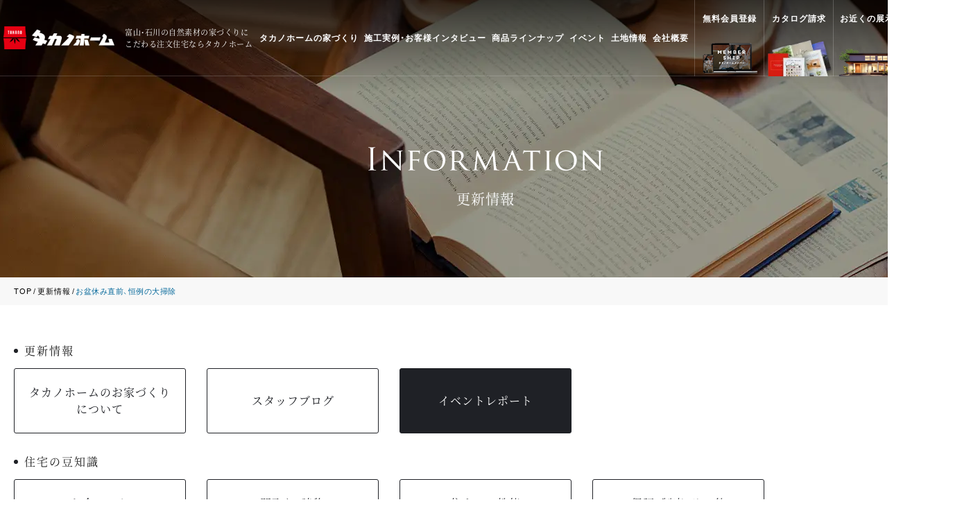

--- FILE ---
content_type: text/html; charset=UTF-8
request_url: https://takanohome.com/blog/14390/
body_size: 19009
content:
<!DOCTYPE html>
<html lang="ja">
<head>
<meta charset="utf-8">
<!-- Google Tag Manager -->
<script>(function(w,d,s,l,i){w[l]=w[l]||[];w[l].push({'gtm.start':
new Date().getTime(),event:'gtm.js'});var f=d.getElementsByTagName(s)[0],
j=d.createElement(s),dl=l!='dataLayer'?'&l='+l:'';j.async=true;j.src=
'https://www.googletagmanager.com/gtm.js?id='+i+dl;f.parentNode.insertBefore(j,f);
})(window,document,'script','dataLayer','GTM-54GZ9JV');</script>
<!-- End Google Tag Manager --><title>お盆休み直前、恒例の大掃除 | 更新情報｜タカノホーム 【富山/石川屈指の高気密・高断熱・高耐震の注文住宅】</title>
<meta name="description" content="お盆休み直前、恒例の大掃除のページです。住宅性能・自然素材・長期保証にこだわる 富山・石川地域密着のハウスメーカー。全棟ZEH仕様・HEAT20 G3対応・C値0.4以下・耐震等級3/北陸の気候に適した高性能注文住宅。">
<meta name="viewport" content="width=device-width">
<meta name="format-detection" content="telephone=no,address=no">
<link rel="stylesheet" href="https://takanohome.com/wp-content/themes/takanohome/css/reset.css">
<link rel="stylesheet" href="https://takanohome.com/wp-content/themes/takanohome/css/common.css?250729">
<link rel="stylesheet" href="https://takanohome.com/wp-content/themes/takanohome/css/information.css?240123">
<link rel="stylesheet" href="https://takanohome.com/wp-content/themes/takanohome/css/editor_reset.css">
<link rel="stylesheet" href="https://cdn.jsdelivr.net/npm/yakuhanjp@3.4.1/dist/css/yakuhanmp-noto.min.css">
<link rel="stylesheet" href="https://cdn.jsdelivr.net/npm/yakuhanjp@3.4.1/dist/css/yakuhanjp-narrow.min.css">

		<!-- All in One SEO 4.9.3 - aioseo.com -->
	<meta name="description" content="こんにちは！こんばんは！ タカノホーム野々市展示場です！ 皆様お盆休みはいかがお過ごしでしたか？" />
	<meta name="robots" content="max-image-preview:large" />
	<meta name="author" content="takanohome"/>
	<link rel="canonical" href="https://takanohome.com/blog/14390/" />
	<meta name="generator" content="All in One SEO (AIOSEO) 4.9.3" />
		<meta property="og:locale" content="ja_JP" />
		<meta property="og:site_name" content="タカノホーム -" />
		<meta property="og:type" content="article" />
		<meta property="og:title" content="お盆休み直前、恒例の大掃除 - タカノホーム" />
		<meta property="og:description" content="こんにちは！こんばんは！ タカノホーム野々市展示場です！ 皆様お盆休みはいかがお過ごしでしたか？" />
		<meta property="og:url" content="https://takanohome.com/blog/14390/" />
		<meta property="article:published_time" content="2023-08-25T08:00:46+00:00" />
		<meta property="article:modified_time" content="2023-08-24T06:55:18+00:00" />
		<meta name="twitter:card" content="summary_large_image" />
		<meta name="twitter:title" content="お盆休み直前、恒例の大掃除 - タカノホーム" />
		<meta name="twitter:description" content="こんにちは！こんばんは！ タカノホーム野々市展示場です！ 皆様お盆休みはいかがお過ごしでしたか？" />
		<script type="application/ld+json" class="aioseo-schema">
			{"@context":"https:\/\/schema.org","@graph":[{"@type":"BreadcrumbList","@id":"https:\/\/takanohome.com\/blog\/14390\/#breadcrumblist","itemListElement":[{"@type":"ListItem","@id":"https:\/\/takanohome.com#listItem","position":1,"name":"\u30db\u30fc\u30e0","item":"https:\/\/takanohome.com","nextItem":{"@type":"ListItem","@id":"https:\/\/takanohome.com\/blog\/#listItem","name":"\u66f4\u65b0\u60c5\u5831"}},{"@type":"ListItem","@id":"https:\/\/takanohome.com\/blog\/#listItem","position":2,"name":"\u66f4\u65b0\u60c5\u5831","item":"https:\/\/takanohome.com\/blog\/","nextItem":{"@type":"ListItem","@id":"https:\/\/takanohome.com\/blog\/category_blog\/event_report\/#listItem","name":"\u30a4\u30d9\u30f3\u30c8\u30ec\u30dd\u30fc\u30c8"},"previousItem":{"@type":"ListItem","@id":"https:\/\/takanohome.com#listItem","name":"\u30db\u30fc\u30e0"}},{"@type":"ListItem","@id":"https:\/\/takanohome.com\/blog\/category_blog\/event_report\/#listItem","position":3,"name":"\u30a4\u30d9\u30f3\u30c8\u30ec\u30dd\u30fc\u30c8","item":"https:\/\/takanohome.com\/blog\/category_blog\/event_report\/","nextItem":{"@type":"ListItem","@id":"https:\/\/takanohome.com\/blog\/14390\/#listItem","name":"\u304a\u76c6\u4f11\u307f\u76f4\u524d\u3001\u6052\u4f8b\u306e\u5927\u6383\u9664"},"previousItem":{"@type":"ListItem","@id":"https:\/\/takanohome.com\/blog\/#listItem","name":"\u66f4\u65b0\u60c5\u5831"}},{"@type":"ListItem","@id":"https:\/\/takanohome.com\/blog\/14390\/#listItem","position":4,"name":"\u304a\u76c6\u4f11\u307f\u76f4\u524d\u3001\u6052\u4f8b\u306e\u5927\u6383\u9664","previousItem":{"@type":"ListItem","@id":"https:\/\/takanohome.com\/blog\/category_blog\/event_report\/#listItem","name":"\u30a4\u30d9\u30f3\u30c8\u30ec\u30dd\u30fc\u30c8"}}]},{"@type":"Organization","@id":"https:\/\/takanohome.com\/#organization","name":"\u30bf\u30ab\u30ce\u30db\u30fc\u30e0","url":"https:\/\/takanohome.com\/"},{"@type":"Person","@id":"https:\/\/takanohome.com\/author\/takanohome\/#author","url":"https:\/\/takanohome.com\/author\/takanohome\/","name":"takanohome","image":{"@type":"ImageObject","@id":"https:\/\/takanohome.com\/blog\/14390\/#authorImage","url":"https:\/\/secure.gravatar.com\/avatar\/a57dca7baf3ef8e0265c481ae2f369271af8cc5bc7902dc29fe185b6bbd801e7?s=96&d=mm&r=g","width":96,"height":96,"caption":"takanohome"}},{"@type":"WebPage","@id":"https:\/\/takanohome.com\/blog\/14390\/#webpage","url":"https:\/\/takanohome.com\/blog\/14390\/","name":"\u304a\u76c6\u4f11\u307f\u76f4\u524d\u3001\u6052\u4f8b\u306e\u5927\u6383\u9664 - \u30bf\u30ab\u30ce\u30db\u30fc\u30e0","description":"\u3053\u3093\u306b\u3061\u306f\uff01\u3053\u3093\u3070\u3093\u306f\uff01 \u30bf\u30ab\u30ce\u30db\u30fc\u30e0\u91ce\u3005\u5e02\u5c55\u793a\u5834\u3067\u3059\uff01 \u7686\u69d8\u304a\u76c6\u4f11\u307f\u306f\u3044\u304b\u304c\u304a\u904e\u3054\u3057\u3067\u3057\u305f\u304b\uff1f","inLanguage":"ja","isPartOf":{"@id":"https:\/\/takanohome.com\/#website"},"breadcrumb":{"@id":"https:\/\/takanohome.com\/blog\/14390\/#breadcrumblist"},"author":{"@id":"https:\/\/takanohome.com\/author\/takanohome\/#author"},"creator":{"@id":"https:\/\/takanohome.com\/author\/takanohome\/#author"},"datePublished":"2023-08-25T17:00:46+09:00","dateModified":"2023-08-24T15:55:18+09:00"},{"@type":"WebSite","@id":"https:\/\/takanohome.com\/#website","url":"https:\/\/takanohome.com\/","name":"\u30bf\u30ab\u30ce\u30db\u30fc\u30e0","inLanguage":"ja","publisher":{"@id":"https:\/\/takanohome.com\/#organization"}}]}
		</script>
		<!-- All in One SEO -->

<style id='wp-img-auto-sizes-contain-inline-css' type='text/css'>
img:is([sizes=auto i],[sizes^="auto," i]){contain-intrinsic-size:3000px 1500px}
/*# sourceURL=wp-img-auto-sizes-contain-inline-css */
</style>
<style id='wp-emoji-styles-inline-css' type='text/css'>

	img.wp-smiley, img.emoji {
		display: inline !important;
		border: none !important;
		box-shadow: none !important;
		height: 1em !important;
		width: 1em !important;
		margin: 0 0.07em !important;
		vertical-align: -0.1em !important;
		background: none !important;
		padding: 0 !important;
	}
/*# sourceURL=wp-emoji-styles-inline-css */
</style>
<style id='wp-block-library-inline-css' type='text/css'>
:root{--wp-block-synced-color:#7a00df;--wp-block-synced-color--rgb:122,0,223;--wp-bound-block-color:var(--wp-block-synced-color);--wp-editor-canvas-background:#ddd;--wp-admin-theme-color:#007cba;--wp-admin-theme-color--rgb:0,124,186;--wp-admin-theme-color-darker-10:#006ba1;--wp-admin-theme-color-darker-10--rgb:0,107,160.5;--wp-admin-theme-color-darker-20:#005a87;--wp-admin-theme-color-darker-20--rgb:0,90,135;--wp-admin-border-width-focus:2px}@media (min-resolution:192dpi){:root{--wp-admin-border-width-focus:1.5px}}.wp-element-button{cursor:pointer}:root .has-very-light-gray-background-color{background-color:#eee}:root .has-very-dark-gray-background-color{background-color:#313131}:root .has-very-light-gray-color{color:#eee}:root .has-very-dark-gray-color{color:#313131}:root .has-vivid-green-cyan-to-vivid-cyan-blue-gradient-background{background:linear-gradient(135deg,#00d084,#0693e3)}:root .has-purple-crush-gradient-background{background:linear-gradient(135deg,#34e2e4,#4721fb 50%,#ab1dfe)}:root .has-hazy-dawn-gradient-background{background:linear-gradient(135deg,#faaca8,#dad0ec)}:root .has-subdued-olive-gradient-background{background:linear-gradient(135deg,#fafae1,#67a671)}:root .has-atomic-cream-gradient-background{background:linear-gradient(135deg,#fdd79a,#004a59)}:root .has-nightshade-gradient-background{background:linear-gradient(135deg,#330968,#31cdcf)}:root .has-midnight-gradient-background{background:linear-gradient(135deg,#020381,#2874fc)}:root{--wp--preset--font-size--normal:16px;--wp--preset--font-size--huge:42px}.has-regular-font-size{font-size:1em}.has-larger-font-size{font-size:2.625em}.has-normal-font-size{font-size:var(--wp--preset--font-size--normal)}.has-huge-font-size{font-size:var(--wp--preset--font-size--huge)}.has-text-align-center{text-align:center}.has-text-align-left{text-align:left}.has-text-align-right{text-align:right}.has-fit-text{white-space:nowrap!important}#end-resizable-editor-section{display:none}.aligncenter{clear:both}.items-justified-left{justify-content:flex-start}.items-justified-center{justify-content:center}.items-justified-right{justify-content:flex-end}.items-justified-space-between{justify-content:space-between}.screen-reader-text{border:0;clip-path:inset(50%);height:1px;margin:-1px;overflow:hidden;padding:0;position:absolute;width:1px;word-wrap:normal!important}.screen-reader-text:focus{background-color:#ddd;clip-path:none;color:#444;display:block;font-size:1em;height:auto;left:5px;line-height:normal;padding:15px 23px 14px;text-decoration:none;top:5px;width:auto;z-index:100000}html :where(.has-border-color){border-style:solid}html :where([style*=border-top-color]){border-top-style:solid}html :where([style*=border-right-color]){border-right-style:solid}html :where([style*=border-bottom-color]){border-bottom-style:solid}html :where([style*=border-left-color]){border-left-style:solid}html :where([style*=border-width]){border-style:solid}html :where([style*=border-top-width]){border-top-style:solid}html :where([style*=border-right-width]){border-right-style:solid}html :where([style*=border-bottom-width]){border-bottom-style:solid}html :where([style*=border-left-width]){border-left-style:solid}html :where(img[class*=wp-image-]){height:auto;max-width:100%}:where(figure){margin:0 0 1em}html :where(.is-position-sticky){--wp-admin--admin-bar--position-offset:var(--wp-admin--admin-bar--height,0px)}@media screen and (max-width:600px){html :where(.is-position-sticky){--wp-admin--admin-bar--position-offset:0px}}

/*# sourceURL=wp-block-library-inline-css */
</style><style id='global-styles-inline-css' type='text/css'>
:root{--wp--preset--aspect-ratio--square: 1;--wp--preset--aspect-ratio--4-3: 4/3;--wp--preset--aspect-ratio--3-4: 3/4;--wp--preset--aspect-ratio--3-2: 3/2;--wp--preset--aspect-ratio--2-3: 2/3;--wp--preset--aspect-ratio--16-9: 16/9;--wp--preset--aspect-ratio--9-16: 9/16;--wp--preset--color--black: #000000;--wp--preset--color--cyan-bluish-gray: #abb8c3;--wp--preset--color--white: #ffffff;--wp--preset--color--pale-pink: #f78da7;--wp--preset--color--vivid-red: #cf2e2e;--wp--preset--color--luminous-vivid-orange: #ff6900;--wp--preset--color--luminous-vivid-amber: #fcb900;--wp--preset--color--light-green-cyan: #7bdcb5;--wp--preset--color--vivid-green-cyan: #00d084;--wp--preset--color--pale-cyan-blue: #8ed1fc;--wp--preset--color--vivid-cyan-blue: #0693e3;--wp--preset--color--vivid-purple: #9b51e0;--wp--preset--gradient--vivid-cyan-blue-to-vivid-purple: linear-gradient(135deg,rgb(6,147,227) 0%,rgb(155,81,224) 100%);--wp--preset--gradient--light-green-cyan-to-vivid-green-cyan: linear-gradient(135deg,rgb(122,220,180) 0%,rgb(0,208,130) 100%);--wp--preset--gradient--luminous-vivid-amber-to-luminous-vivid-orange: linear-gradient(135deg,rgb(252,185,0) 0%,rgb(255,105,0) 100%);--wp--preset--gradient--luminous-vivid-orange-to-vivid-red: linear-gradient(135deg,rgb(255,105,0) 0%,rgb(207,46,46) 100%);--wp--preset--gradient--very-light-gray-to-cyan-bluish-gray: linear-gradient(135deg,rgb(238,238,238) 0%,rgb(169,184,195) 100%);--wp--preset--gradient--cool-to-warm-spectrum: linear-gradient(135deg,rgb(74,234,220) 0%,rgb(151,120,209) 20%,rgb(207,42,186) 40%,rgb(238,44,130) 60%,rgb(251,105,98) 80%,rgb(254,248,76) 100%);--wp--preset--gradient--blush-light-purple: linear-gradient(135deg,rgb(255,206,236) 0%,rgb(152,150,240) 100%);--wp--preset--gradient--blush-bordeaux: linear-gradient(135deg,rgb(254,205,165) 0%,rgb(254,45,45) 50%,rgb(107,0,62) 100%);--wp--preset--gradient--luminous-dusk: linear-gradient(135deg,rgb(255,203,112) 0%,rgb(199,81,192) 50%,rgb(65,88,208) 100%);--wp--preset--gradient--pale-ocean: linear-gradient(135deg,rgb(255,245,203) 0%,rgb(182,227,212) 50%,rgb(51,167,181) 100%);--wp--preset--gradient--electric-grass: linear-gradient(135deg,rgb(202,248,128) 0%,rgb(113,206,126) 100%);--wp--preset--gradient--midnight: linear-gradient(135deg,rgb(2,3,129) 0%,rgb(40,116,252) 100%);--wp--preset--font-size--small: 13px;--wp--preset--font-size--medium: 20px;--wp--preset--font-size--large: 36px;--wp--preset--font-size--x-large: 42px;--wp--preset--spacing--20: 0.44rem;--wp--preset--spacing--30: 0.67rem;--wp--preset--spacing--40: 1rem;--wp--preset--spacing--50: 1.5rem;--wp--preset--spacing--60: 2.25rem;--wp--preset--spacing--70: 3.38rem;--wp--preset--spacing--80: 5.06rem;--wp--preset--shadow--natural: 6px 6px 9px rgba(0, 0, 0, 0.2);--wp--preset--shadow--deep: 12px 12px 50px rgba(0, 0, 0, 0.4);--wp--preset--shadow--sharp: 6px 6px 0px rgba(0, 0, 0, 0.2);--wp--preset--shadow--outlined: 6px 6px 0px -3px rgb(255, 255, 255), 6px 6px rgb(0, 0, 0);--wp--preset--shadow--crisp: 6px 6px 0px rgb(0, 0, 0);}:where(.is-layout-flex){gap: 0.5em;}:where(.is-layout-grid){gap: 0.5em;}body .is-layout-flex{display: flex;}.is-layout-flex{flex-wrap: wrap;align-items: center;}.is-layout-flex > :is(*, div){margin: 0;}body .is-layout-grid{display: grid;}.is-layout-grid > :is(*, div){margin: 0;}:where(.wp-block-columns.is-layout-flex){gap: 2em;}:where(.wp-block-columns.is-layout-grid){gap: 2em;}:where(.wp-block-post-template.is-layout-flex){gap: 1.25em;}:where(.wp-block-post-template.is-layout-grid){gap: 1.25em;}.has-black-color{color: var(--wp--preset--color--black) !important;}.has-cyan-bluish-gray-color{color: var(--wp--preset--color--cyan-bluish-gray) !important;}.has-white-color{color: var(--wp--preset--color--white) !important;}.has-pale-pink-color{color: var(--wp--preset--color--pale-pink) !important;}.has-vivid-red-color{color: var(--wp--preset--color--vivid-red) !important;}.has-luminous-vivid-orange-color{color: var(--wp--preset--color--luminous-vivid-orange) !important;}.has-luminous-vivid-amber-color{color: var(--wp--preset--color--luminous-vivid-amber) !important;}.has-light-green-cyan-color{color: var(--wp--preset--color--light-green-cyan) !important;}.has-vivid-green-cyan-color{color: var(--wp--preset--color--vivid-green-cyan) !important;}.has-pale-cyan-blue-color{color: var(--wp--preset--color--pale-cyan-blue) !important;}.has-vivid-cyan-blue-color{color: var(--wp--preset--color--vivid-cyan-blue) !important;}.has-vivid-purple-color{color: var(--wp--preset--color--vivid-purple) !important;}.has-black-background-color{background-color: var(--wp--preset--color--black) !important;}.has-cyan-bluish-gray-background-color{background-color: var(--wp--preset--color--cyan-bluish-gray) !important;}.has-white-background-color{background-color: var(--wp--preset--color--white) !important;}.has-pale-pink-background-color{background-color: var(--wp--preset--color--pale-pink) !important;}.has-vivid-red-background-color{background-color: var(--wp--preset--color--vivid-red) !important;}.has-luminous-vivid-orange-background-color{background-color: var(--wp--preset--color--luminous-vivid-orange) !important;}.has-luminous-vivid-amber-background-color{background-color: var(--wp--preset--color--luminous-vivid-amber) !important;}.has-light-green-cyan-background-color{background-color: var(--wp--preset--color--light-green-cyan) !important;}.has-vivid-green-cyan-background-color{background-color: var(--wp--preset--color--vivid-green-cyan) !important;}.has-pale-cyan-blue-background-color{background-color: var(--wp--preset--color--pale-cyan-blue) !important;}.has-vivid-cyan-blue-background-color{background-color: var(--wp--preset--color--vivid-cyan-blue) !important;}.has-vivid-purple-background-color{background-color: var(--wp--preset--color--vivid-purple) !important;}.has-black-border-color{border-color: var(--wp--preset--color--black) !important;}.has-cyan-bluish-gray-border-color{border-color: var(--wp--preset--color--cyan-bluish-gray) !important;}.has-white-border-color{border-color: var(--wp--preset--color--white) !important;}.has-pale-pink-border-color{border-color: var(--wp--preset--color--pale-pink) !important;}.has-vivid-red-border-color{border-color: var(--wp--preset--color--vivid-red) !important;}.has-luminous-vivid-orange-border-color{border-color: var(--wp--preset--color--luminous-vivid-orange) !important;}.has-luminous-vivid-amber-border-color{border-color: var(--wp--preset--color--luminous-vivid-amber) !important;}.has-light-green-cyan-border-color{border-color: var(--wp--preset--color--light-green-cyan) !important;}.has-vivid-green-cyan-border-color{border-color: var(--wp--preset--color--vivid-green-cyan) !important;}.has-pale-cyan-blue-border-color{border-color: var(--wp--preset--color--pale-cyan-blue) !important;}.has-vivid-cyan-blue-border-color{border-color: var(--wp--preset--color--vivid-cyan-blue) !important;}.has-vivid-purple-border-color{border-color: var(--wp--preset--color--vivid-purple) !important;}.has-vivid-cyan-blue-to-vivid-purple-gradient-background{background: var(--wp--preset--gradient--vivid-cyan-blue-to-vivid-purple) !important;}.has-light-green-cyan-to-vivid-green-cyan-gradient-background{background: var(--wp--preset--gradient--light-green-cyan-to-vivid-green-cyan) !important;}.has-luminous-vivid-amber-to-luminous-vivid-orange-gradient-background{background: var(--wp--preset--gradient--luminous-vivid-amber-to-luminous-vivid-orange) !important;}.has-luminous-vivid-orange-to-vivid-red-gradient-background{background: var(--wp--preset--gradient--luminous-vivid-orange-to-vivid-red) !important;}.has-very-light-gray-to-cyan-bluish-gray-gradient-background{background: var(--wp--preset--gradient--very-light-gray-to-cyan-bluish-gray) !important;}.has-cool-to-warm-spectrum-gradient-background{background: var(--wp--preset--gradient--cool-to-warm-spectrum) !important;}.has-blush-light-purple-gradient-background{background: var(--wp--preset--gradient--blush-light-purple) !important;}.has-blush-bordeaux-gradient-background{background: var(--wp--preset--gradient--blush-bordeaux) !important;}.has-luminous-dusk-gradient-background{background: var(--wp--preset--gradient--luminous-dusk) !important;}.has-pale-ocean-gradient-background{background: var(--wp--preset--gradient--pale-ocean) !important;}.has-electric-grass-gradient-background{background: var(--wp--preset--gradient--electric-grass) !important;}.has-midnight-gradient-background{background: var(--wp--preset--gradient--midnight) !important;}.has-small-font-size{font-size: var(--wp--preset--font-size--small) !important;}.has-medium-font-size{font-size: var(--wp--preset--font-size--medium) !important;}.has-large-font-size{font-size: var(--wp--preset--font-size--large) !important;}.has-x-large-font-size{font-size: var(--wp--preset--font-size--x-large) !important;}
/*# sourceURL=global-styles-inline-css */
</style>

<style id='classic-theme-styles-inline-css' type='text/css'>
/*! This file is auto-generated */
.wp-block-button__link{color:#fff;background-color:#32373c;border-radius:9999px;box-shadow:none;text-decoration:none;padding:calc(.667em + 2px) calc(1.333em + 2px);font-size:1.125em}.wp-block-file__button{background:#32373c;color:#fff;text-decoration:none}
/*# sourceURL=/wp-includes/css/classic-themes.min.css */
</style>
<link rel='stylesheet' id='contact-form-7-css' href='https://takanohome.com/wp-content/plugins/contact-form-7/includes/css/styles.css?ver=6.1.4' type='text/css' media='all' />
<link rel='stylesheet' id='cf7msm_styles-css' href='https://takanohome.com/wp-content/plugins/contact-form-7-multi-step-module/resources/cf7msm.css?ver=4.5' type='text/css' media='all' />
<script type="text/javascript" src="https://takanohome.com/wp-includes/js/jquery/jquery.min.js?ver=3.7.1" id="jquery-core-js"></script>
<script type="text/javascript" src="https://takanohome.com/wp-includes/js/jquery/jquery-migrate.min.js?ver=3.4.1" id="jquery-migrate-js"></script>
</head>
<body id="top" class="ro">
<!-- Google Tag Manager (noscript) -->
<noscript><iframe src="https://www.googletagmanager.com/ns.html?id=GTM-54GZ9JV"
height="0" width="0" style="display:none;visibility:hidden"></iframe></noscript>
<!-- End Google Tag Manager (noscript) --><header id="header">
    <div class="wrapper">
        <div class="headerWrapper">
            <div class="leftBox">
                <div class="headLogo">
                    <a href="https://takanohome.com/" class="no_ro headerLogo">
                        <img src="https://takanohome.com/wp-content/themes/takanohome/img/common/logoHeader.png"  width="240" height="49" alt="タカノホーム" class="img100">
                    </a>
                    <div class="txtLeftLogo">
                    <div class="titMain fSerif">富山・石川の自然素材の家づくりに<br>こだわる注文住宅ならタカノホーム</div>
                    </div>
                </div>
            </div>
            <div class="rightBox">
                <nav id="gNavi">
                    <ul class="gNaviList">
                        <li><a href="https://takanohome.com/concept/" class="listLink">タカノホームの家づくり</a></li>
                        <li><a href="https://takanohome.com/works/" class="listLink">施工実例・お客様インタビュー</a></li>
                        <li><a href="https://takanohome.com/lineup/" class="listLink">商品ラインナップ</a></li>
                        <li><a href="https://takanohome.com/event/" class="listLink">イベント</a></li>
                        <li><a href="https://takanohome.com/estate/" class="listLink">土地情報</a></li>
                        <li><a href="https://takanohome.com/company/" class="listLink">会社概要</a></li>
                        <li class="btnImage"><a href="https://takanohome.com/member/" class="listLink ">無料会員登録</a></li>
                        <li class="btnImage image02"><a href="https://takanohome.com/contact/" class="listLink">カタログ請求</a></li>
                        <li class="btnImage image03"><a href="https://takanohome.com/modelhouse/" class="listLink">お近くの展示場</a></li>
                    </ul>
                </nav>
            </div>
        </div>
    </div>
</header><!--/header-->

<div id="btnNavi">
    <a href="javascript:void(0);">
        <div class="border"><span class="inner"><img src="https://takanohome.com/wp-content/themes/takanohome/img/common/tp.gif" width="1" height="1" alt=""></span></div>
        <p class="txt fSen">
            <span class="txtMenu">MENU</span>
            <span class="txtClose">CLOSE</span>
        </p>
    </a>
</div><!--/btnNavi-->

<div id="container">
    <div class="secCmnTit">
        <p class="imgTit">
            <img src="https://takanohome.com/wp-content/themes/takanohome/img/information/imgTopTit.png" width="340" height="35" alt="information" class="imgR">
        </p>
        <p class="tit fSerif">更新情報</p>
    </div>
    <nav id="pnkz">
        <ol class="boxList wrapper1420 wrapperSp">
            <li><a href="https://takanohome.com/">TOP</a></li>
            <li><a href="https://takanohome.com/blog?back=14390">更新情報</a></li>
            <li> お盆休み直前、恒例の大掃除</li>
        </ol><!--/boxList-->
    </nav><!--/pnkz-->
    <div class="mainConte">

    <div class="wrapper wrapper1420 wrapperSp spNone">
        <div class="secTop fSerif">
            <ul class="list">
                            <li class="item">
                    <h2 class="tit">更新情報</h2>
                    <ul class="secTab fSerif">
                                            <li class="planTab"><a href="https://takanohome.com/blog/?category_blog=%e3%82%bf%e3%82%ab%e3%83%8e%e3%83%9b%e3%83%bc%e3%83%a0%e3%81%ae%e3%81%8a%e5%ae%b6%e3%81%a5%e3%81%8f%e3%82%8a%e3%81%ab%e3%81%a4%e3%81%84%e3%81%a6" class="aTab ">タカノホームのお家づくりについて</a></li>
                                            <li class="planTab"><a href="https://takanohome.com/blog/?category_blog=staff_blog" class="aTab ">スタッフブログ</a></li>
                                            <li class="planTab"><a href="https://takanohome.com/blog/?category_blog=event_report" class="aTab active">イベントレポート</a></li>
                                        </ul>
                </li>
                                                <li class="item">
                    <h2 class="tit">住宅の豆知識</h2>
                    <ul class="secTab fSerif">
                                            <li class="planTab"><a href="https://takanohome.com/blog/?category_blog=tips_money" class="aTab ">お金のコト</a></li>
                                            <li class="planTab"><a href="https://takanohome.com/blog/?category_blog=tips_buildings" class="aTab ">間取り・建物</a></li>
                                            <li class="planTab"><a href="https://takanohome.com/blog/?category_blog=tips_performance" class="aTab ">住まいの性能</a></li>
                                            <li class="planTab"><a href="https://takanohome.com/blog/?category_blog=tips_guarantee" class="aTab ">保証・制度・その他</a></li>
                                        </ul>
                </li>
                            </ul>
        </div>
	</div>
	<div class="secNews details wrapper1420">

        <div class="secdetailsBox wrapperSp">

            <div class="topCover">
                <div class="topBox">
                    <p class="topTit">2023.08.25</p>
                                    </div>
                <h1 class="mainTit fSerif">お盆休み直前、恒例の大掃除</h1>
                            </div><!--/topCover-->    

            <div class="secEntry entry cf fSerif">
                <p>こんにちは！こんばんは！</p>
<p>タカノホーム野々市展示場です！</p>
<p>&nbsp;</p>
<p>皆様お盆休みはいかがお過ごしでしたか？</p>
<p>&nbsp;</p>
<p>不運なことに、お盆に台風が直撃してしまい大変な思いをされた方も多いかと思います。</p>
<p>&nbsp;</p>
<p>お盆中にお客様を受け入れるための準備を展示場メンバーで行いました。</p>
<p>&nbsp;</p>
<p>その時の写真がこちらです📷</p>
<p>&nbsp;</p>
<p><a href="https://takanohome.com/wp-content/uploads/2023/08/3f7bc145c27e07ebdc29f203c7335b09.jpg"><img decoding="async" class="aligncenter size-large wp-image-14391" src="https://takanohome.com/wp-content/uploads/2023/08/3f7bc145c27e07ebdc29f203c7335b09-1024x768.jpg" alt="野々市展示場レポート│タカノホーム" width="100%" height="768" srcset="https://takanohome.com/wp-content/uploads/2023/08/3f7bc145c27e07ebdc29f203c7335b09-1024x768.jpg 1024w, https://takanohome.com/wp-content/uploads/2023/08/3f7bc145c27e07ebdc29f203c7335b09-300x225.jpg 300w, https://takanohome.com/wp-content/uploads/2023/08/3f7bc145c27e07ebdc29f203c7335b09-1536x1152.jpg 1536w, https://takanohome.com/wp-content/uploads/2023/08/3f7bc145c27e07ebdc29f203c7335b09-660x495.jpg 660w, https://takanohome.com/wp-content/uploads/2023/08/3f7bc145c27e07ebdc29f203c7335b09.jpg 1920w" sizes="(max-width: 1024px) 100vw, 1024px" /></a></p>
<p>&nbsp;</p>
<p>展示場内をきれいに掃除しました！</p>
<p>&nbsp;</p>
<p>ご来場頂いた皆様、ありがとうございました。</p>
<p>&nbsp;</p>
<p>&nbsp;</p>
<p>&nbsp;</p>
<p>────────────────────────────────────────────────────</p>
<p style="text-align: left;">↓↓最新のイベント情報はこちらから！↓↓</p>
<p><span class="cke_widget_wrapper cke_widget_inline cke_widget_image cke_image_nocaption cke_widget_selected" tabindex="-1" role="region" contenteditable="false" data-cke-widget-wrapper="1" data-cke-filter="off" data-cke-display-name="image" data-cke-widget-id="6" aria-label=" image ウィジェット"><a class="cke_widget_element" href="https://takanohome.com/event/?area=ishikawa" data-cke-saved-href="https://takanohome.com/event/" data-cke-widget-data="%7B%22hasCaption%22%3Afalse%2C%22src%22%3A%22https%3A%2F%2Fwww.raclear.com%2Fuploads%2F73%2Fimages%2F%25E3%2582%25A4%25E3%2583%2599%25E3%2583%25B3%25E3%2583%2588%25E6%2583%2585%25E5%25A0%25B1%2520%25281%2529.jpg%22%2C%22alt%22%3A%22%22%2C%22width%22%3A%22560%22%2C%22height%22%3A%22280%22%2C%22lock%22%3Atrue%2C%22align%22%3A%22none%22%2C%22link%22%3A%7B%22type%22%3A%22url%22%2C%22url%22%3A%7B%22protocol%22%3A%22https%3A%2F%2F%22%2C%22url%22%3A%22takanohome.com%2Fevent%2F%22%7D%2C%22advanced%22%3A%7B%22advCSSClasses%22%3A%22%22%7D%7D%2C%22classes%22%3Anull%7D" data-cke-widget-upcasted="1" data-cke-widget-keep-attr="0" data-widget="image"><img decoding="async" src="https://www.raclear.com/uploads/73/images/%E3%82%A4%E3%83%99%E3%83%B3%E3%83%88%E6%83%85%E5%A0%B1%20%281%29.jpg" alt="" width="100%" height="280" data-cke-saved-src="https://www.raclear.com/uploads/73/images/%E3%82%A4%E3%83%99%E3%83%B3%E3%83%88%E6%83%85%E5%A0%B1%20%281%29.jpg" /></a><span class="cke_image_resizer" title="ドラッグしてリサイズ">​</span></span></p>
<p>&nbsp;</p>
<p><a href="https://takanohome.com/contact/"><img decoding="async" class="aligncenter size-large wp-image-12500" src="https://takanohome.com/wp-content/uploads/2023/05/e0adbd0c3200f0df14ac131168865cf5-1024x424.jpg" alt="" width="100%" height="424" srcset="https://takanohome.com/wp-content/uploads/2023/05/e0adbd0c3200f0df14ac131168865cf5-1024x424.jpg 1024w, https://takanohome.com/wp-content/uploads/2023/05/e0adbd0c3200f0df14ac131168865cf5-300x124.jpg 300w, https://takanohome.com/wp-content/uploads/2023/05/e0adbd0c3200f0df14ac131168865cf5-768x318.jpg 768w, https://takanohome.com/wp-content/uploads/2023/05/e0adbd0c3200f0df14ac131168865cf5-1536x636.jpg 1536w, https://takanohome.com/wp-content/uploads/2023/05/e0adbd0c3200f0df14ac131168865cf5.jpg 1920w" sizes="(max-width: 1024px) 100vw, 1024px" /></a></p>
<p>&nbsp;</p>
<p><a href="https://takanohome.com/staff/?staff_tag=%e9%87%8e%e3%80%85%e5%b8%82%e5%b1%95%e7%a4%ba%e5%a0%b4"><img decoding="async" class="alignleft" src="https://takanohome.com/wp-content/uploads/2023/05/fc96d07f112ce24b7136dcd135ca26e3.png" alt="" width="50%" height="299" /></a><a href="https://takanohome.com/modelhouse/?area=2"><img decoding="async" src="https://takanohome.com/wp-content/uploads/2023/05/fa0403698b9f4c291ad5f22915ec6687.png" alt="" width="50%" height="299" /><br />
</a></p>
<p>&nbsp;</p>
<p><a href="https://www.instagram.com/takanohome_toyama/?hl=ja"><img decoding="async" class="size-full wp-image-12497 alignleft" src="https://takanohome.com/wp-content/uploads/2023/05/a494ab79f5b4ce3ba3708f9d5580d6b5.png" alt="" width="50%" height="299" srcset="https://takanohome.com/wp-content/uploads/2023/05/a494ab79f5b4ce3ba3708f9d5580d6b5.png 540w, https://takanohome.com/wp-content/uploads/2023/05/a494ab79f5b4ce3ba3708f9d5580d6b5-300x166.png 300w" sizes="(max-width: 540px) 100vw, 540px" /></a><a href="https://www.youtube.com/watch?v=vJEDqNeddnE&amp;t=52s"><img decoding="async" class="aligncenter size-full wp-image-12496" src="https://takanohome.com/wp-content/uploads/2023/05/YouTube.png" alt="" width="50%" height="299" srcset="https://takanohome.com/wp-content/uploads/2023/05/YouTube.png 540w, https://takanohome.com/wp-content/uploads/2023/05/YouTube-300x166.png 300w" sizes="(max-width: 540px) 100vw, 540px" /></a></p>
            </div><!--/secEntry-->
            <div class="secDetailsPager">
                <ul class="boxBtnPager">
                                    <li class="pagerBox">
                        <a href="https://takanohome.com/blog/14379/" class="btnPrev hoverZoom no_ro">
                            <div class="innerBox">
                                <div class="img imgCover">
                                    <img data-src="https://takanohome.com/wp-content/uploads/2023/08/66e091bc2d19932de79e174ad215915d-1024x768.jpg" src="https://takanohome.com/wp-content/themes/takanohome/img/common/tp.gif" width="150" height="110" alt="夏の恒例行事です！">
                                </div>
                                <p class="txt fSerif">
                                    夏の恒例行事です！                                </p>
                                <div class="btnBox">
                                    <div class="btnImg">
                                        <img data-src="https://takanohome.com/wp-content/themes/takanohome/img/common/iconPagerback.gif" src="https://takanohome.com/wp-content/themes/takanohome/img/common/tp.gif" width="15" height="52" alt="BACK" class="imgR noZoom">
                                    </div>
                                </div>
                            </div>
                        </a>
                    </li>
                                    <li class="pagerBox next">
                        <a href="https://takanohome.com/blog/14388/" class="btnNext hoverZoom no_ro">
                            <div class="innerBox">
                                <div class="img imgCover">
                                    <img data-src="https://takanohome.com/wp-content/uploads/2023/08/IMG_7008-768x1024.jpg" src="https://takanohome.com/wp-content/themes/takanohome/img/common/tp.gif" width="150" height="110" alt="鳥の巣発見！！">
                                </div>
                                <p class="txt fSerif">
                                    鳥の巣発見！！                                </p>
                                <div class="btnBox">
                                    <div class="btnImg">
                                        <img data-src="https://takanohome.com/wp-content/themes/takanohome/img/common/iconPagerNEXT.gif" src="https://takanohome.com/wp-content/themes/takanohome/img/common/tp.gif" width="15" height="54" alt="NEXT" class="imgR noZoom">
                                    </div>
                                </div>
                            </div>
                        </a>
                    </li>
                                </ul><!--/boxBtnPager-->
                <div class="boxBtnList">
                    <a href="https://takanohome.com/blog?back=14390" class="btnList lazyload">一覧に戻る</a>
                </div><!--/boxBtnList-->
            </div><!--/secDetailsPager-->

        </div><!--/secNewsBox-->

        <div class="wrapper wrapperSp spOnly">
            <div class="secBottom fSerif">
                <ul class="list">
                                    <li class="item">
                        <h2 class="tit">更新情報</h2>
                        <ul class="secTab sp fSerif">
                                                    <li class="planTab"><a href="https://takanohome.com/blog/?category_blog=%e3%82%bf%e3%82%ab%e3%83%8e%e3%83%9b%e3%83%bc%e3%83%a0%e3%81%ae%e3%81%8a%e5%ae%b6%e3%81%a5%e3%81%8f%e3%82%8a%e3%81%ab%e3%81%a4%e3%81%84%e3%81%a6" class="aTab ">タカノホームのお家づくりについて</a></li>
                                                    <li class="planTab"><a href="https://takanohome.com/blog/?category_blog=staff_blog" class="aTab ">スタッフブログ</a></li>
                                                    <li class="planTab"><a href="https://takanohome.com/blog/?category_blog=event_report" class="aTab active">イベントレポート</a></li>
                                                </ul>
                    </li>
                                                            <li class="item">
                        <h2 class="tit">住宅の豆知識</h2>
                        <ul class="secTab fSerif">
                                                    <li class="planTab"><a href="https://takanohome.com/blog/?category_blog=tips_money" class="aTab ">お金のコト</a></li>
                                                    <li class="planTab"><a href="https://takanohome.com/blog/?category_blog=tips_buildings" class="aTab ">間取り・建物</a></li>
                                                    <li class="planTab"><a href="https://takanohome.com/blog/?category_blog=tips_performance" class="aTab ">住まいの性能</a></li>
                                                    <li class="planTab"><a href="https://takanohome.com/blog/?category_blog=tips_guarantee" class="aTab ">保証・制度・その他</a></li>
                                                </ul>
                    </li>
                                    </ul>
            </div>
        </div>
                <div class="spTab lazyload fSerif">
            <p class="tabTxt">カテゴリで絞り込む</p>
        </div>
		<div class="secNewsSide fSerif">
            
                        <div class="secNewsNew wrapperSp">
                <div class="boxTitTop">
                    <p class="titTop">ARCHIVE</p>
					<p class="txtTop">過去の記事</p>
                </div><!--/boxTitTop-->
                <ul class="newsHistory">
                                        <li class="historyList">
                        <a href="javascript:void(0)" class="aTapTit">
                            <p class="newsTit tapTit image">▼2026年(4)</p>
                        </a>    
                        <div class="tabList">
                            <ul class="tabHistory">
                                                            <li class="tabItem">
                                    <a href="https://takanohome.com/blog/?month=2026_1" class="tabInner">
                                        <p class="tabTit">・1月(4)</p>
                                    </a>
                                </li>
                              
                            </ul>
                        </div><!--/tabList-->
                    </li>
                                    <li class="historyList">
                        <a href="javascript:void(0)" class="aTapTit">
                            <p class="newsTit tapTit image">▼2025年(249)</p>
                        </a>    
                        <div class="tabList">
                            <ul class="tabHistory">
                                                            <li class="tabItem">
                                    <a href="https://takanohome.com/blog/?month=2025_12" class="tabInner">
                                        <p class="tabTit">・12月(24)</p>
                                    </a>
                                </li>
                                                            <li class="tabItem">
                                    <a href="https://takanohome.com/blog/?month=2025_11" class="tabInner">
                                        <p class="tabTit">・11月(21)</p>
                                    </a>
                                </li>
                                                            <li class="tabItem">
                                    <a href="https://takanohome.com/blog/?month=2025_10" class="tabInner">
                                        <p class="tabTit">・10月(21)</p>
                                    </a>
                                </li>
                                                            <li class="tabItem">
                                    <a href="https://takanohome.com/blog/?month=2025_9" class="tabInner">
                                        <p class="tabTit">・9月(21)</p>
                                    </a>
                                </li>
                                                            <li class="tabItem">
                                    <a href="https://takanohome.com/blog/?month=2025_8" class="tabInner">
                                        <p class="tabTit">・8月(25)</p>
                                    </a>
                                </li>
                                                            <li class="tabItem">
                                    <a href="https://takanohome.com/blog/?month=2025_7" class="tabInner">
                                        <p class="tabTit">・7月(21)</p>
                                    </a>
                                </li>
                                                            <li class="tabItem">
                                    <a href="https://takanohome.com/blog/?month=2025_6" class="tabInner">
                                        <p class="tabTit">・6月(23)</p>
                                    </a>
                                </li>
                                                            <li class="tabItem">
                                    <a href="https://takanohome.com/blog/?month=2025_5" class="tabInner">
                                        <p class="tabTit">・5月(19)</p>
                                    </a>
                                </li>
                                                            <li class="tabItem">
                                    <a href="https://takanohome.com/blog/?month=2025_4" class="tabInner">
                                        <p class="tabTit">・4月(22)</p>
                                    </a>
                                </li>
                                                            <li class="tabItem">
                                    <a href="https://takanohome.com/blog/?month=2025_3" class="tabInner">
                                        <p class="tabTit">・3月(21)</p>
                                    </a>
                                </li>
                                                            <li class="tabItem">
                                    <a href="https://takanohome.com/blog/?month=2025_2" class="tabInner">
                                        <p class="tabTit">・2月(20)</p>
                                    </a>
                                </li>
                                                            <li class="tabItem">
                                    <a href="https://takanohome.com/blog/?month=2025_1" class="tabInner">
                                        <p class="tabTit">・1月(11)</p>
                                    </a>
                                </li>
                              
                            </ul>
                        </div><!--/tabList-->
                    </li>
                                    <li class="historyList">
                        <a href="javascript:void(0)" class="aTapTit">
                            <p class="newsTit tapTit image">▼2024年(267)</p>
                        </a>    
                        <div class="tabList">
                            <ul class="tabHistory">
                                                            <li class="tabItem">
                                    <a href="https://takanohome.com/blog/?month=2024_12" class="tabInner">
                                        <p class="tabTit">・12月(20)</p>
                                    </a>
                                </li>
                                                            <li class="tabItem">
                                    <a href="https://takanohome.com/blog/?month=2024_11" class="tabInner">
                                        <p class="tabTit">・11月(21)</p>
                                    </a>
                                </li>
                                                            <li class="tabItem">
                                    <a href="https://takanohome.com/blog/?month=2024_10" class="tabInner">
                                        <p class="tabTit">・10月(24)</p>
                                    </a>
                                </li>
                                                            <li class="tabItem">
                                    <a href="https://takanohome.com/blog/?month=2024_9" class="tabInner">
                                        <p class="tabTit">・9月(22)</p>
                                    </a>
                                </li>
                                                            <li class="tabItem">
                                    <a href="https://takanohome.com/blog/?month=2024_8" class="tabInner">
                                        <p class="tabTit">・8月(24)</p>
                                    </a>
                                </li>
                                                            <li class="tabItem">
                                    <a href="https://takanohome.com/blog/?month=2024_7" class="tabInner">
                                        <p class="tabTit">・7月(25)</p>
                                    </a>
                                </li>
                                                            <li class="tabItem">
                                    <a href="https://takanohome.com/blog/?month=2024_6" class="tabInner">
                                        <p class="tabTit">・6月(23)</p>
                                    </a>
                                </li>
                                                            <li class="tabItem">
                                    <a href="https://takanohome.com/blog/?month=2024_5" class="tabInner">
                                        <p class="tabTit">・5月(23)</p>
                                    </a>
                                </li>
                                                            <li class="tabItem">
                                    <a href="https://takanohome.com/blog/?month=2024_4" class="tabInner">
                                        <p class="tabTit">・4月(25)</p>
                                    </a>
                                </li>
                                                            <li class="tabItem">
                                    <a href="https://takanohome.com/blog/?month=2024_3" class="tabInner">
                                        <p class="tabTit">・3月(23)</p>
                                    </a>
                                </li>
                                                            <li class="tabItem">
                                    <a href="https://takanohome.com/blog/?month=2024_2" class="tabInner">
                                        <p class="tabTit">・2月(21)</p>
                                    </a>
                                </li>
                                                            <li class="tabItem">
                                    <a href="https://takanohome.com/blog/?month=2024_1" class="tabInner">
                                        <p class="tabTit">・1月(16)</p>
                                    </a>
                                </li>
                              
                            </ul>
                        </div><!--/tabList-->
                    </li>
                                    <li class="historyList">
                        <a href="javascript:void(0)" class="aTapTit">
                            <p class="newsTit tapTit image">▼2023年(279)</p>
                        </a>    
                        <div class="tabList">
                            <ul class="tabHistory">
                                                            <li class="tabItem">
                                    <a href="https://takanohome.com/blog/?month=2023_12" class="tabInner">
                                        <p class="tabTit">・12月(26)</p>
                                    </a>
                                </li>
                                                            <li class="tabItem">
                                    <a href="https://takanohome.com/blog/?month=2023_11" class="tabInner">
                                        <p class="tabTit">・11月(25)</p>
                                    </a>
                                </li>
                                                            <li class="tabItem">
                                    <a href="https://takanohome.com/blog/?month=2023_10" class="tabInner">
                                        <p class="tabTit">・10月(33)</p>
                                    </a>
                                </li>
                                                            <li class="tabItem">
                                    <a href="https://takanohome.com/blog/?month=2023_9" class="tabInner">
                                        <p class="tabTit">・9月(34)</p>
                                    </a>
                                </li>
                                                            <li class="tabItem">
                                    <a href="https://takanohome.com/blog/?month=2023_8" class="tabInner">
                                        <p class="tabTit">・8月(29)</p>
                                    </a>
                                </li>
                                                            <li class="tabItem">
                                    <a href="https://takanohome.com/blog/?month=2023_7" class="tabInner">
                                        <p class="tabTit">・7月(32)</p>
                                    </a>
                                </li>
                                                            <li class="tabItem">
                                    <a href="https://takanohome.com/blog/?month=2023_6" class="tabInner">
                                        <p class="tabTit">・6月(32)</p>
                                    </a>
                                </li>
                                                            <li class="tabItem">
                                    <a href="https://takanohome.com/blog/?month=2023_5" class="tabInner">
                                        <p class="tabTit">・5月(30)</p>
                                    </a>
                                </li>
                                                            <li class="tabItem">
                                    <a href="https://takanohome.com/blog/?month=2023_4" class="tabInner">
                                        <p class="tabTit">・4月(32)</p>
                                    </a>
                                </li>
                                                            <li class="tabItem">
                                    <a href="https://takanohome.com/blog/?month=2023_3" class="tabInner">
                                        <p class="tabTit">・3月(6)</p>
                                    </a>
                                </li>
                              
                            </ul>
                        </div><!--/tabList-->
                    </li>
                                    <li class="historyList">
                        <a href="javascript:void(0)" class="aTapTit">
                            <p class="newsTit tapTit image">▼2022年(49)</p>
                        </a>    
                        <div class="tabList">
                            <ul class="tabHistory">
                                                            <li class="tabItem">
                                    <a href="https://takanohome.com/blog/?month=2022_12" class="tabInner">
                                        <p class="tabTit">・12月(3)</p>
                                    </a>
                                </li>
                                                            <li class="tabItem">
                                    <a href="https://takanohome.com/blog/?month=2022_11" class="tabInner">
                                        <p class="tabTit">・11月(5)</p>
                                    </a>
                                </li>
                                                            <li class="tabItem">
                                    <a href="https://takanohome.com/blog/?month=2022_10" class="tabInner">
                                        <p class="tabTit">・10月(4)</p>
                                    </a>
                                </li>
                                                            <li class="tabItem">
                                    <a href="https://takanohome.com/blog/?month=2022_9" class="tabInner">
                                        <p class="tabTit">・9月(3)</p>
                                    </a>
                                </li>
                                                            <li class="tabItem">
                                    <a href="https://takanohome.com/blog/?month=2022_8" class="tabInner">
                                        <p class="tabTit">・8月(5)</p>
                                    </a>
                                </li>
                                                            <li class="tabItem">
                                    <a href="https://takanohome.com/blog/?month=2022_7" class="tabInner">
                                        <p class="tabTit">・7月(4)</p>
                                    </a>
                                </li>
                                                            <li class="tabItem">
                                    <a href="https://takanohome.com/blog/?month=2022_6" class="tabInner">
                                        <p class="tabTit">・6月(4)</p>
                                    </a>
                                </li>
                                                            <li class="tabItem">
                                    <a href="https://takanohome.com/blog/?month=2022_5" class="tabInner">
                                        <p class="tabTit">・5月(5)</p>
                                    </a>
                                </li>
                                                            <li class="tabItem">
                                    <a href="https://takanohome.com/blog/?month=2022_4" class="tabInner">
                                        <p class="tabTit">・4月(4)</p>
                                    </a>
                                </li>
                                                            <li class="tabItem">
                                    <a href="https://takanohome.com/blog/?month=2022_3" class="tabInner">
                                        <p class="tabTit">・3月(5)</p>
                                    </a>
                                </li>
                                                            <li class="tabItem">
                                    <a href="https://takanohome.com/blog/?month=2022_2" class="tabInner">
                                        <p class="tabTit">・2月(4)</p>
                                    </a>
                                </li>
                                                            <li class="tabItem">
                                    <a href="https://takanohome.com/blog/?month=2022_1" class="tabInner">
                                        <p class="tabTit">・1月(3)</p>
                                    </a>
                                </li>
                              
                            </ul>
                        </div><!--/tabList-->
                    </li>
                                    <li class="historyList">
                        <a href="javascript:void(0)" class="aTapTit">
                            <p class="newsTit tapTit image">▼2021年(23)</p>
                        </a>    
                        <div class="tabList">
                            <ul class="tabHistory">
                                                            <li class="tabItem">
                                    <a href="https://takanohome.com/blog/?month=2021_12" class="tabInner">
                                        <p class="tabTit">・12月(4)</p>
                                    </a>
                                </li>
                                                            <li class="tabItem">
                                    <a href="https://takanohome.com/blog/?month=2021_11" class="tabInner">
                                        <p class="tabTit">・11月(5)</p>
                                    </a>
                                </li>
                                                            <li class="tabItem">
                                    <a href="https://takanohome.com/blog/?month=2021_10" class="tabInner">
                                        <p class="tabTit">・10月(5)</p>
                                    </a>
                                </li>
                                                            <li class="tabItem">
                                    <a href="https://takanohome.com/blog/?month=2021_9" class="tabInner">
                                        <p class="tabTit">・9月(4)</p>
                                    </a>
                                </li>
                                                            <li class="tabItem">
                                    <a href="https://takanohome.com/blog/?month=2021_8" class="tabInner">
                                        <p class="tabTit">・8月(5)</p>
                                    </a>
                                </li>
                              
                            </ul>
                        </div><!--/tabList-->
                    </li>
                                </ul><!--/newsHistory-->
            </div><!--/secNewsNew-->
                        <div class="spSubTab lazyload">
                <p class="tabTxt">閉じる</p>
            </div>
        </div><!--/secNewsSide-->
        
    </div><!--/secNews-->
    <div class="secCmnBnr">
        <div class="bnrBox">
            <a href="https://takanohome.com/event/" class="sameBnr hoverZoom no_ro">
                <div class="imgBnr">
                    <picture>
                        <source media="(max-width: 767px)" data-srcset="https://takanohome.com/wp-content/themes/takanohome/img/common/bnrEvent2_sp.jpg" srcset="https://takanohome.com/wp-content/themes/takanohome/img/common/tp.gif">
                        <img data-src="https://takanohome.com/wp-content/themes/takanohome/img/common/bnrEvent2.jpg" src="https://takanohome.com/wp-content/themes/takanohome/img/common/tp.gif"  width="1920" height="500" alt="イベント情報" class="img100">
                    </picture>
                </div>
                <div class="txtBox spNone">
                    <div class="imgTit">
                        <img data-src="https://takanohome.com/wp-content/themes/takanohome/img/common/txtWelcome.png" src="https://takanohome.com/wp-content/themes/takanohome/img/common/tp.gif" width="122" height="47" alt="Welcome!" class="imgR noZoom">
                    </div>
                    <p class="bnrTit fSerif">イベント情報</p>
                    <p class="bnrTxt fSerif">
                        毎週多くのご家族様に<br class="brSp">お越しいただいております。<br>
                        WEBより参加いただくと<br class="brSp">嬉しい特典プレゼント!
                    </p>
                    <p class="bnrBtn fSerif">開催中のイベントはこちら</p>
                </div>
            </a>
            <!-- <a href="https://takanohome.com/works/" class="halfBnr hoverZoom no_ro">
                <div class="imgBnr">
                    <picture>
                        <source media="(max-width: 767px)" data-srcset="https://takanohome.com/wp-content/themes/takanohome/img/common/bnrWorks_sp.jpg" srcset="https://takanohome.com/wp-content/themes/takanohome/img/common/tp.gif">
                        <img data-src="https://takanohome.com/wp-content/themes/takanohome/img/common/bnrWorks.jpg" src="https://takanohome.com/wp-content/themes/takanohome/img/common/tp.gif"  width="960" height="500" alt="スタッフ紹介" class="img100">
                    </picture>
                </div>
                <div class="txtBox">
                    <div class="imgTit">
                        <img data-src="https://takanohome.com/wp-content/themes/takanohome/img/common/imgBnrWorksTxt.png" src="https://takanohome.com/wp-content/themes/takanohome/img/common/tp.gif" width="61" height="14" alt="works" class="imgR noZoom">
                    </div>
                    <div class="titBox">
                        <div class="circleBox"></div>
                        <p class="bnrTit fSerif">施工実例・<br class="brSp">お客様インタビュー</p>
                    </div>
                    <p class="bnrTxt fSerif">
                        夢と憧れを叶えたリアルな<br class="brSp">お客様の声&暮らし実例を<br class="brSp">ご紹介します。<br>
                        自由設計ならではのご提案で<br class="brSp">お客様のこだわりを実現します。
                    </p>
                </div>
            </a> -->
        </div>
        <div class="secCmnCpBnr bnrHide">
            <a href="https://takanohome.com/event/13016/" class="lazyload ro">
                <picture>
                    <source media="(max-width: 767px)" data-srcset="https://takanohome.com/wp-content/themes/takanohome/img/cpBnr/June2023/bnr375_210.jpg?230713" srcset="https://takanohome.com/wp-content/themes/takanohome/img/common/tp.gif"/>
                    <img data-src="https://takanohome.com/wp-content/themes/takanohome/img/cpBnr/June2023/bnr1920_400.jpg?230713" src="https://takanohome.com/wp-content/themes/takanohome/img/common/tp.gif"width="1920" height="400" alt="40周年記念キャンペーン全常設展示場同時開催" class="imgR bnr"/>
                </picture>
            </a>
        </div>
        <!--bnrHide-->
        <div class="secReserveBnr">
            <a href="https://takanohome.com/reserve/" class="bnr lazyload hoverZoom no_ro">
                <div class="reserveInner">
                    <div class="txtTop">
                        <picture>
                            <source media="(max-width: 767px)" data-srcset="https://takanohome.com/wp-content/themes/takanohome/img/common/bnrTopTxt_sp.png" srcset="https://takanohome.com/wp-content/themes/takanohome/img/common/tp.gif">
                            <img data-src="https://takanohome.com/wp-content/themes/takanohome/img/common/bnrTopTxt.png" src="https://takanohome.com/wp-content/themes/takanohome/img/common/tp.gif"  width="585" height="68" alt="モデルハウスを見て・触れて・体感してみませんか？" class="imgR noZoom">
                        </picture>
                    </div>
                    <p class="jpnTit fSerif">
                        ご来場予約はこちら
                    </p>
                    <p class="EngTit fSerif">
                        個別でゆっくりとご体感いただけます。<span class="spNone">平日も土日もお気軽にご予約ください。</span>
                    </p>
                                        <div class="preTxtBox">
                        <p class="preTxt fSerif"><span class="innerPreTxt">予約時の事前アンケート回答＋2/1までのご来場でAmazonギフト最大8,000円分プレゼント！</span></p>
                                                <div class="circleImg">
                            <div class="iconGift imgCont">
                                <img data-src="https://takanohome.com/wp-content/uploads/2023/03/vwsvw.png" src="https://takanohome.com/wp-content/themes/takanohome/img/common/tp.gif" width="73" height="56" alt="present" class="noZoom">
                            </div>
                            <div class="iconTxt">
                                <picture>
                                    <source media="(max-width: 767px)" data-srcset="https://takanohome.com/wp-content/themes/takanohome/img/common/iconPreCircle_sp.png" srcset="https://takanohome.com/wp-content/themes/takanohome/img/common/tp.gif">
                                    <img data-src="https://takanohome.com/wp-content/themes/takanohome/img/common/iconPreCircle.png" src="https://takanohome.com/wp-content/themes/takanohome/img/common/tp.gif" width="83" height="34" alt="PRESENT!" class="imgR noZoom">
                                </picture>
                            </div>
                        </div>
                                            </div>
                                    </div>
            </a>
        </div>
    </div><!--secCmnBnr-->
    <!-- <div class="secLimitedBnr">
        <a href="https://takanohome.com/reserve/" class="bnr lazyload hoverZoom no_ro">
            <img src="https://takanohome.com/wp-content/themes/takanohome/img/common/tp.gif" width="1" height="1" alt="モデルハウスあったか体感キャンペーン  北陸の気候に適した超高性能× 自然素材の心地よい住まい ">
        </a>
    </div> -->
    </div>

    <footer id="footer">
        <div class="bgFooter">
            <div class="wrapBox wrapper1420 wrapperSp">
                <div class="sitemapList spNone">
                    <div class="boxList">
                        <div class="boxRe">
                            <p class="titRe">タカノホームについて</p>
                            <ul class="box">
                                <li class="nav"><a href="https://takanohome.com/concept/" class="btnIn">タカノホームの家づくり</a></li>
                                <li class="nav nav2"><a href="https://takanohome.com/concept/design/" class="btnIn">超高性能<span>×</span>プレミアム自然素材<span>×</span><br class="brPc">パッシブデザイン</a></li>
                                <li class="nav nav2"><a href="https://takanohome.com/concept/spec/" class="btnIn">高気密・高断熱</a></li>
                                <li class="nav nav2"><a href="https://takanohome.com/concept/method/" class="btnIn">高耐久×高耐震</a></li>
                                <li class="nav nav2 last"><a href="https://takanohome.com/concept/after/" class="btnIn">最大30年の初期保証・アフターサポート</a></li>
                                <li class="nav"><a href="https://takanohome.com/company/sdgs/" class="btnIn">タカノホームのSDGs</a></li>
                                <li class="nav"><a href="https://takanohome.com/faq/" class="btnIn">よくある質問</a></li>
                                <li class="nav"><a href="https://toyama.takano-reform.jp/" class="btnIn" target="_blank">リフォームをご検討の方へ</a></li>
                            </ul>
                        </div>
                        <div class="boxRe">
                            <p class="titRe">商品について</p>
                            <ul class="box">
                                <li class="nav"><a href="https://takanohome.com/lineup/" class="btnIn">商品ラインナップ</a></li>
                                <li class="nav nav2"><a href="https://takanohome.com/lineup/12836/" class="btnIn">LaChic（ラ・シック）</a></li>
                                <li class="nav nav2"><a href="https://takanohome.com/lineup/10641/" class="btnIn">MODE（モード）</a></li>
                                <li class="nav nav2 last"><a href="https://takanohome.com/lineup/10682/" class="btnIn">CREA（クレア）</a></li>
                                <li class="nav"><a href="https://takanohome.com/lineup/#hiraya" class="btnIn">暮らしラインナップ</a></li>
                                <li class="nav"><a href="https://takanohome.com/works/" class="btnIn">施工実例・お客様インタビュー</a></li>
                                <li class="nav"><a href="https://takanohome.com/plan/" class="btnIn">人気厳選プラン</a></li>
                            </ul>
                        </div>
                        <div class="boxRe">
                            <p class="titRe">店舗・モデルハウス</p>
                            <ul class="box">
                                <li class="nav"><a href="https://takanohome.com/modelhouse/" class="btnIn">展示場・モデルハウス</a></li>
                                <li class="nav"><a href="https://takanohome.com/company/" class="btnIn">会社概要</a></li>
                                <li class="nav"><a href="https://takanohome.com/staff/" class="btnIn">スタッフ紹介</a></li>
                            </ul>
                        </div>
                        <div class="boxRe">
                            <p class="titRe">更新情報</p>
                            <ul class="box">
                                <li class="nav"><a href="https://takanohome.com/event/" class="btnIn">イベント情報</a></li>
                                <li class="nav"><a href="https://takanohome.com/blog/?category_blog=event_report" class="btnIn">お知らせ・イベントレポート</a></li>
                                <li class="nav"><a href="https://takanohome.com/blog/?category_blog=staff_blog" class="btnIn">スタッフブログ</a></li>
                                <li class="nav"><a href="https://takanohome.com/blog/?category_blog=住宅の豆知識" class="btnIn">住宅の豆知識</a></li>
                            </ul>
                        </div>
                        <div class="boxRe">
                            <p class="titRe">お問い合わせ</p>
                            <ul class="box">
                                <li class="nav"><a href="https://takanohome.com/reserve/" class="btnIn">来場予約</a></li>
                                <li class="nav"><a href="https://takanohome.com/contact/" class="btnIn">カタログ請求</a></li>
                                <li class="nav"><a href="https://takanohome.com/estate/" class="btnIn">土地情報</a></li>
                                                                <li class="nav"><a href="https://takanohome.com/member/" class="btnIn">会員登録</a></li>
                                <li class="nav"><a href="https://takanohome.com/login/" class="btnIn">ログイン</a></li>
                                                            </ul>
                        </div>
                    </div>
                </div>
    
                <div class="sitemapList spOnly">
                    <div class="boxList">
                        <div class="boxRe">
                            <ul class="box">
                                <li class="nav"><a href="https://takanohome.com/" class="btnIn">Home</a></li>
                            </ul>
                        </div>
                        <div class="boxRe">
                            <ul class="box">
                                <li class="nav"><a href="https://takanohome.com/concept/" class="btnIn">タカノホームの家づくり</a></li>
                                <li class="nav"><a href="https://takanohome.com/faq/" class="btnIn">よくある質問</a></li>
                                <li class="nav"><a href="https://toyama.takano-reform.jp/" class="btnIn" target="_blank">リフォームをご検討の方へ</a></li>
                                <li class="nav"><a href="https://takanohome.com/lineup/#hiraya" class="btnIn">暮らしラインナップ</a></li>
                                <li class="nav"><a href="https://takanohome.com/plan/" class="btnIn">人気厳選プラン</a></li>
                            </ul>
                            <ul class="box">
                                <li class="nav"><a href="https://takanohome.com/company/sdgs/" class="btnIn">タカノホームのSDGs</a></li>
                                <li class="nav"><a href="https://takanohome.com/lineup/" class="btnIn">商品ラインナップ</a></li>
                                <li class="nav"><a href="https://takanohome.com/works/" class="btnIn">施工実例・お客様インタビュー</a></li>
                            </ul>
                        </div>
                        <div class="boxRe">
                            <ul class="box">
                                <li class="nav"><a href="https://takanohome.com/modelhouse/" class="btnIn">展示場・モデルハウス</a></li>
                                <li class="nav"><a href="https://takanohome.com/staff/" class="btnIn">スタッフ紹介</a></li>
                                <li class="nav"><a href="https://takanohome.com/blog/?category_blog=event_report" class="btnIn">お知らせ・イベントレポート</a></li>
                                <li class="nav"><a href="https://takanohome.com/blog/?category_blog=住宅の豆知識" class="btnIn">住宅の豆知識</a></li>
                            </ul>
                            <ul class="box">
                                <li class="nav"><a href="https://takanohome.com/company/" class="btnIn">会社概要</a></li>
                                <li class="nav"><a href="https://takanohome.com/event/" class="btnIn">イベント情報</a></li>
                                <li class="nav"><a href="https://takanohome.com/blog/?category_blog=staff_blog" class="btnIn">スタッフブログ</a></li>
                                <li class="nav"><a href="https://takanohome.com/estate/" class="btnIn">土地情報</a></li>
                            </ul>
                        </div>
                        <div class="boxRe">
                            <ul class="box">
                                <li class="nav"><a href="https://takanohome.com/reserve/" class="btnIn">来場予約</a></li>
                                <li class="nav"><a href="https://takanohome.com/member/" class="btnIn">会員登録</a></li>
                                <li class="nav"><a href="https://takanohome.com/sitemaps/" class="btnIn">サイトマップ</a></li>
                                <li class="nav"><a href="https://takanogroup-recruit.jp/" target="_blank" class="btnIn">採用情報</a></li>
                                
                            </ul>
                            <ul class="box">
                                <li class="nav"><a href="https://takanohome.com/contact/" class="btnIn">カタログ請求</a></li>
                                                                <li class="nav"><a href="https://takanohome.com/member/" class="btnIn">会員登録</a></li>
                                <li class="nav"><a href="https://takanohome.com/login/" class="btnIn">ログイン</a></li>
                                                                <li class="nav"><a href="https://takanohome.com/privacy/" class="btnIn">プライバシーポリシー</a></li>
                            </ul>
                        </div>
                    </div>
                </div>
    
                <div class="telList">
                    <!-- <a href="tel:0764251211" class="btnTel no_ro">
                        <p class="titTel f700">本社</p>
                        <p class="txtNum f700 fSen">076-425-1211</p>
                        <p class="txtTel">受付 / 10:00~17:00 水曜定休</p>
                    </a> -->
                    <a href="tel:0764288611" class="btnTel no_ro">
                        <p class="titTel f700">ジュートピア富山 第1展示場</p>
                        <p class="txtNum f700 fSen">076-428-8611</p>
                        <p class="txtTel">受付 / 10:00~17:00 水曜定休</p>
                    </a>
                    <a href="tel:0764299711"  class="btnTel no_ro">
                        <p class="titTel f700">ジュートピア富山 第2展示場</p>
                        <p class="txtNum f700 fSen">076-429-9711</p>
                        <p class="txtTel">受付 / 10:00~17:00 水曜定休</p>
                    </a>
                    <a href="tel:0765243221" class="btnTel no_ro">
                        <p class="titTel f700">ジュートピア新川 魚津展示場</p>
                        <p class="txtNum f700 fSen">0765-24-3221</p>
                        <p class="txtTel">受付 / 10:00~17:00 水曜定休</p>
                    </a>
                    <a href="tel:0766276566" class="btnTel no_ro">
                        <p class="titTel f700">ジュートピア高岡展示場</p>
                        <p class="txtNum f700 fSen">0766-27-6566</p>
                        <p class="txtTel">受付 / 10:00~17:00 水曜定休</p>
                    </a>
                    <a href="tel:0762374711"  class="btnTel no_ro">
                        <p class="titTel f700">金沢展示場</p>
                        <p class="txtNum f700 fSen">076-237-4711</p>
                        <p class="txtTel">受付 / 10:00~17:00 水曜定休</p>
                    </a>
                    <a href="tel:0762761511" class="btnTel no_ro">
                        <p class="titTel f700">野々市展示場</p>
                        <p class="txtNum f700 fSen">076-276-1511</p>
                        <p class="txtTel">受付 / 10:00~17:00 水曜定休</p>
                    </a>
                    <div class="telClose">×</div>
                </div>
    
                <div class="boxUnder">
                    <a href="https://takanohome.com/" class="logo no_ro">
                        <img data-src="https://takanohome.com/wp-content/themes/takanohome/img/common/logoFooter.gif" src="https://takanohome.com/wp-content/themes/takanohome/img/common/tp.gif" alt="タカノホーム" width="273" height="55" class="imgR">
                    </a>
                    <p class="txtLogoUnder">タカノホーム株式会社</p>
                    <a href="tel:07624251211" class="btnTel no_ro">
                        <p class="txtNum f700 fSen">076-425-1211</p>
                        <p class="txtTel">受付 / 10:00~17:00 水曜定休</p>
                    </a>
                    <p class="txtUnder">〒939-8084 富山県富山市西中野町一丁目7番27号<br>国土交通大臣(特-4)第13747号</p>
                    <div class="snsList">
                        <a href="https://www.facebook.com/people/%E3%82%BF%E3%82%AB%E3%83%8E%E3%83%9B%E3%83%BC%E3%83%A0-%E5%AF%8C%E5%B1%B1/100064747867499/" target="_blank" class="btnSns no_ro brt">
                            <img data-src="https://takanohome.com/wp-content/themes/takanohome/img/common/iconFooterFacebook.gif" src="https://takanohome.com/wp-content/themes/takanohome/img/common/tp.gif" alt="facebook" width="60" height="60" class="imgR">
                        </a>
                        <a href="https://www.instagram.com/takanohome_toyama/" target="_blank" class="btnSns no_ro brt">
                            <img data-src="https://takanohome.com/wp-content/themes/takanohome/img/common/iconFooterInsta.gif" src="https://takanohome.com/wp-content/themes/takanohome/img/common/tp.gif" alt="instagram" width="60" height="60" class="imgR">
                        </a>
                        <a href="https://lin.ee/K92WRSk" target="_blank" class="btnSns no_ro brt">
                            <img data-src="https://takanohome.com/wp-content/themes/takanohome/img/common/iconFooterLine.gif" src="https://takanohome.com/wp-content/themes/takanohome/img/common/tp.gif" alt="LINE" width="60" height="60" class="imgR">
                        </a>
                        <a href="https://www.youtube.com/channel/UCsyKRKdPY6r1BPwjlIPGw9A" target="_blank" class="btnSns no_ro brt">
                            <img data-src="https://takanohome.com/wp-content/themes/takanohome/img/common/iconFooterYoutube.gif" src="https://takanohome.com/wp-content/themes/takanohome/img/common/tp.gif" alt="youtube" width="60" height="60" class="imgR">
                        </a>
                    </div><!--/snsList-->
                    <ul class="underList spNone">
                        <li class="btnUnder"><a href="https://takanohome.com/sitemaps/">サイトマップ</a></li>
                        <li class="btnUnder"><a href="https://takanohome.com/privacy/">プライバシーポリシー</a></li>
                        <li class="btnUnder"><a href="https://takanogroup-recruit.jp/" target="_blank" class="iconBlank">採用情報</a></li>
                    </ul>
                </div>
            </div>
        </div>
        <p class="copy">Copyright &copy; <a href="https://takanohome.com/">富山の注文住宅ならTAKANO HOME Co.,Ltd.</a> All rights Reserved.</p>
    </footer>

</div><!--/container-->

<nav id="menu">
    <div class="wrapperMenu">
        <div class="wrapperOut">
            <div class="logo">
                <img src="https://takanohome.com/wp-content/themes/takanohome/img/common/logoMenu.png" width="320" height="65" alt="タカノホーム">
            </div>
        </div>
        <div class="wrapperIn">
            <div class="inner">
                <div class="wrapperGroupContainer spNone">
                    <div class="wrapperGroup">
                        <div class="boxGroup">
                            <p class="itemLinkMain">タカノホームについて</p>
                            <ul class="boxList">
                                <li class="itemBorder"><a href="https://takanohome.com/concept/" class="itemLinkBtn top">タカノホームの家づくり</a></li>
                                <li class="itemBorder"><a href="https://takanohome.com/concept/design/" class="itemLinkBtn inner">超高性能<span>×</span>プレミアム自然素材<span>×</span>パッシブデザイン</a></li>
                                <li class="itemBorder"><a href="https://takanohome.com/concept/spec/" class="itemLinkBtn inner">高気密・高断熱</a></li>
                                <li class="itemBorder"><a href="https://takanohome.com/concept/method/" class="itemLinkBtn inner">耐震性能×制震性能</a></li>
                                <li class="itemBorder"><a href="https://takanohome.com/concept/after/" class="itemLinkBtn inner">最大30年の初期保証・アフターサポート</a></li>
                                <li class="itemBorder"><a href="https://takanohome.com/company/sdgs/" class="itemLinkBtn">タカノホームのSDGs</a></li>
                                <li class="itemBorder"><a href="https://takanohome.com/faq/" class="itemLinkBtn">よくある質問</a></li>
                                <li class="itemBorder"><a href="https://toyama.takano-reform.jp/" class="itemLinkBtn" target="_blank">リフォームをご検討の方へ</a></li>
                            </ul><!--/boxList-->
                        </div><!--/boxGroup-->
                        <div class="boxGroup">
                            <p class="itemLinkMain">商品について</p>
                            <ul class="boxList">
                                <li class="itemBorder"><a href="https://takanohome.com/lineup/" class="itemLinkBtn top">商品ラインナップ</a></li>
                                <li class="itemBorder"><a href="https://takanohome.com/lineup/12836/" class="itemLinkBtn inner">LaChic（ラ・シック）</a></li>
                                <li class="itemBorder"><a href="https://takanohome.com/lineup/10641/" class="itemLinkBtn inner">MODE（モード）</a></li>
                                <li class="itemBorder"><a href="https://takanohome.com/lineup/10682/" class="itemLinkBtn inner">CREA（クレア）</a></li>
                                <li class="itemBorder"><a href="https://takanohome.com/lineup/?id=hiraya" class="itemLinkBtn">暮らしラインナップ</a></li>
                                <li class="itemBorder"><a href="https://takanohome.com/works/" class="itemLinkBtn">施工実例・お客様インタビュー</a></li>
                                <li class="itemBorder"><a href="https://takanohome.com/plan/" class="itemLinkBtn">人気厳選プラン</a></li>
                            </ul><!--/boxList-->
                        </div><!--/boxGroup-->
                        <div class="boxGroup">
                            <p class="itemLinkMain">店舗・モデルハウス</p>
                            <ul class="boxList">
                                <li class="itemBorder"><a href="https://takanohome.com/modelhouse/" class="itemLinkBtn top">展示場・モデルハウス</a></li>
                                <li class="itemBorder"><a href="https://takanohome.com/company/" class="itemLinkBtn">会社概要</a></li>
                                <li class="itemBorder"><a href="https://takanohome.com/staff/" class="itemLinkBtn">スタッフ紹介</a></li>
                            </ul><!--/boxList-->
                        </div><!--/boxGroup-->
                    </div>
                    <div class="wrapperGroup">
                        <div class="boxGroup">
                            <p class="itemLinkMain">更新情報</p>
                            <ul class="boxList">
                                <li class="itemBorder"><a href="https://takanohome.com/event/" class="itemLinkBtn top">イベント情報</a></li>
                                <li class="itemBorder"><a href="https://takanohome.com/blog/?category_blog=event_report" class="itemLinkBtn">お知らせ・イベントレポート</a></li>
                                <li class="itemBorder"><a href="https://takanohome.com/blog/?category_blog=staff_blog" class="itemLinkBtn">スタッフブログ</a></li>
                                <li class="itemBorder"><a href="https://takanohome.com/blog/?category_blog=住宅の豆知識" class="itemLinkBtn">住宅の豆知識</a></li>
                            </ul><!--/boxList-->
                        </div><!--/boxGroup-->
                        <div class="boxGroup">
                            <p class="itemLinkMain">お問い合わせ</p>
                            <ul class="boxList">
                                <li class="itemBorder"><a href="https://takanohome.com/reserve" class="itemLinkBtn top">来場予約</a></li>
                                <li class="itemBorder"><a href="https://takanohome.com/contact/" class="itemLinkBtn">カタログ請求</a></li>
                                <li class="itemBorder"><a href="https://takanohome.com/estate/" class="itemLinkBtn">土地情報</a></li>
                                                                <li class="itemBorder"><a href="https://takanohome.com/member/" class="itemLinkBtn">会員登録</a></li>
                                <li class="itemBorder"><a href="https://takanohome.com/login/" class="itemLinkBtn">ログイン</a></li>
                                                            </ul><!--/boxList-->
                        </div><!--/boxGroup-->
                        <div class="boxGroup">
                            <a href="https://www.instagram.com/takanohome_toyama/" target="_blank" class="linkBnr">
                                <img src="https://takanohome.com/wp-content/themes/takanohome/img/common/bnrInstagram.jpg" width="260" height="80" alt="Instagram" class="img100" loading="lazy">
                            </a>
                            <a href="https://lin.ee/K92WRSk" target="_blank" class="linkBnr">
                                <img src="https://takanohome.com/wp-content/themes/takanohome/img/common/bnrLine.jpg" width="260" height="80" alt="LINE" class="img100" loading="lazy">
                            </a>
                        </div>
                    </div>
                </div>
                <div class="wrapperGroupContainerSp spOnly">
                    <div class="bnrBox">
                        <a href="https://takanohome.com/works/" class="aBnr"><img data-src="https://takanohome.com/wp-content/themes/takanohome/img/common/menuBnr01.jpg" src="https://takanohome.com/wp-content/themes/takanohome/img/common/tp.gif" width="145" height="80" alt="施工事例" class="imgR"></a>
                        <a href="https://takanohome.com/lineup/" class="aBnr"><img data-src="https://takanohome.com/wp-content/themes/takanohome/img/common/menuBnr02.jpg?250729" src="https://takanohome.com/wp-content/themes/takanohome/img/common/tp.gif" width="145" height="80" alt="商品紹介" class="imgR"></a>
                        <a href="https://takanohome.com/event/" class="aBnr"><img data-src="https://takanohome.com/wp-content/themes/takanohome/img/common/menuBnr05.jpg" src="https://takanohome.com/wp-content/themes/takanohome/img/common/tp.gif" width="145" height="80" alt="ご来場予約はこちら" class="imgR"></a>
                        <a href="https://takanohome.com/contact/" class="aBnr"><img data-src="https://takanohome.com/wp-content/themes/takanohome/img/common/menuBnr04.jpg?250603" src="https://takanohome.com/wp-content/themes/takanohome/img/common/tp.gif" width="145" height="80" alt="カタログ請求" class="imgR"></a>
                    </div>
                    <a href="https://takanohome.com/" class="itemLinkBtnSp">Home</a>
                    <div class="wrapperGroupSp">
                        <ul class="boxListSp">
                            <li class="itemBorderSp"><a href="https://takanohome.com/concept/" class="itemLinkBtnSp">タカノホームの家づくり</a></li>
                            <li class="itemBorderSp"><a href="https://takanohome.com/company/sdgs/" class="itemLinkBtnSp">タカノホームのSDGs</a></li>
                            <li class="itemBorderSp"><a href="https://takanohome.com/faq/" class="itemLinkBtnSp">よくある質問</a></li>
                            <li class="itemBorderSp"><a href="https://takanohome.com/lineup/" class="itemLinkBtnSp">商品ラインナップ</a></li>
                            <li class="itemBorderSp"><a href="https://takanohome.com/lineup/?id=hiraya" class="itemLinkBtnSp">暮らしラインナップ</a></li>
                            <li class="itemBorderSp"><a href="https://takanohome.com/works/" class="itemLinkBtnSp">施工実例・<br class="brSp">お客様インタビュー</a></li>
                            <li class="itemBorderSp"><a href="https://takanohome.com/plan/" class="itemLinkBtnSp mtSp">人気厳選プラン</a></li>
                            <li class="itemBorderSp"><a href="https://toyama.takano-reform.jp/" class="itemLinkBtnSp" target="_blank">リフォームを<br class="brSp">ご検討の方へ</a></li>
                        </ul>
                    </div>
                    <div class="wrapperGroupSp">
                        <ul class="boxListSp">
                            <li class="itemBorderSp"><a href="https://takanohome.com/modelhouse/" class="itemLinkBtnSp">展示場・モデルハウス</a></li>
                            <li class="itemBorderSp"><a href="https://takanohome.com/company/" class="itemLinkBtnSp">会社概要</a></li>
                            <li class="itemBorderSp"><a href="https://takanohome.com/staff/" class="itemLinkBtnSp">スタッフ紹介</a></li>
                            <li class="itemBorderSp"><a href="https://takanohome.com/event/" class="itemLinkBtnSp">イベント情報</a></li>
                            <li class="itemBorderSp"><a href="https://takanohome.com/blog/?category_blog=event_report" class="itemLinkBtnSp">お知らせ・イベントレポート</a></li>
                            <li class="itemBorderSp"><a href="https://takanohome.com/blog/?category_blog=staff_blog" class="itemLinkBtnSp">スタッフブログ</a></li>
                            <li class="itemBorderSp"><a href="https://takanohome.com/blog/?category_blog=住宅の豆知識" class="itemLinkBtnSp">住宅の豆知識</a></li>
                        </ul>
                    </div>
                    <div class="wrapperGroupSp">
                        <ul class="boxListSp">
                            <li class="itemBorderSp"><a href="https://takanohome.com/reserve/" class="itemLinkBtnSp">来場予約</a></li>
                            <li class="itemBorderSp"><a href="https://takanohome.com/contact/" class="itemLinkBtnSp">カタログ請求</a></li>
                            <li class="itemBorderSp"><a href="https://takanohome.com/estate/" class="itemLinkBtnSp">土地情報</a></li>
                            <li class="itemBorderSp"><a href="https://takanohome.com/member/" class="itemLinkBtnSp">会員登録</a></li>
                                                        <li class="itemBorderSp"><a href="https://takanohome.com/member/" class="itemLinkBtnSp">会員登録</a></li>
                            <li class="itemBorderSp"><a href="https://takanohome.com/login/" class="itemLinkBtnSp">ログイン</a></li>
                            

                            <li class="itemBorderSp"><a href="https://takanohome.com/sitemaps/" class="itemLinkBtnSp">サイトマップ</a></li>
                            <li class="itemBorderSp"><a href="https://takanohome.com/privacy/" class="itemLinkBtnSp">プライバシーポリシー</a></li>
                            <li class="itemBorderSp"><a href="https://takanogroup-recruit.jp/" class="itemLinkBtnSp">採用情報</a></li>
                        </ul>
                    </div>
                </div>
                <div class="boxGroup spOnly">
                    <a href="https://www.instagram.com/takanohome_toyama/" target="_blank" class="linkBnr">
                        <img src="https://takanohome.com/wp-content/themes/takanohome/img/common/bnrInstagram_sp.jpg" width="235" height="64" alt="Instagram" class="img100" loading="lazy">
                    </a>
                    <a href="https://lin.ee/K92WRSk" target="_blank" class="linkBnr">
                        <img src="https://takanohome.com/wp-content/themes/takanohome/img/common/bnrLine_sp.jpg" width="235" height="64" alt="LINE" class="img100" loading="lazy">
                    </a>
                </div>
                <div class="flowSns">
                    <ul class="boxListSnsLeft spNone">
                        <li class="itemSns"><a href="https://takanohome.com/sitemaps/" class="txtSns">サイトマップ</a></li>
                        <li class="itemSns"><a href="https://takanohome.com/privacy/" class="txtSns">プライバシーポリシー</a></li>
                        <li class="itemSns"><a href="https://takanogroup-recruit.jp/" class="txtSns info">採用情報</a></li>
                    </ul><!--/boxList-->
                    <ul class="boxListSnsRight">
                        <li class="itemSns">
                            <a href="https://www.facebook.com/people/%E3%82%BF%E3%82%AB%E3%83%8E%E3%83%9B%E3%83%BC%E3%83%A0-%E5%AF%8C%E5%B1%B1/100064747867499/" target="_blank">
                                <img data-src="https://takanohome.com/wp-content/themes/takanohome/img/common/iconFacebook.gif" src="https://takanohome.com/wp-content/themes/takanohome/img/common/tp.gif" width="60" height="60" alt="Facebook" class="img100">
                            </a>
                        </li>
                        <!-- <li class="itemSns">
                            <a href="https://www.instagram.com/takanohome_toyama/" target="_blank">
                                <img data-src="https://takanohome.com/wp-content/themes/takanohome/img/common/iconInsta.gif" src="https://takanohome.com/wp-content/themes/takanohome/img/common/tp.gif" width="60" height="60" alt="Instagram" class="img100">
                            </a>
                        </li>
                        <li class="itemSns">
                            <a href="https://lin.ee/K92WRSk" target="_blank">
                                <img data-src="https://takanohome.com/wp-content/themes/takanohome/img/common/iconLine.gif" src="https://takanohome.com/wp-content/themes/takanohome/img/common/tp.gif" width="60" height="60" alt="LINE" class="img100">
                            </a>
                        </li> -->
                        <li class="itemSns">
                            <a href="https://www.youtube.com/channel/UCsyKRKdPY6r1BPwjlIPGw9A" target="_blank">
                                <img data-src="https://takanohome.com/wp-content/themes/takanohome/img/common/iconYoutube.gif" src="https://takanohome.com/wp-content/themes/takanohome/img/common/tp.gif" width="60" height="60" alt="Youtube" class="img100">
                            </a>
                        </li>
                    </ul><!--/boxList-->
                </div>
                <div class="btnCloseNav fSen spOnly">
                    <a href="javascript:void(0);">CLOSE</a>
                </div>
            </div>
        </div>
    </div>
</nav><!--/menu-->
<script type="application/ld+json">    
	{
		"@context": "http://schema.org",
		"@type": "BreadcrumbList",
		"itemListElement": [
			{
				"@type": "ListItem",
				"position": 1,
				"item": {
					"@id": "https://takanohome.com/",
					"name": "TOP"
				}
			},
			{
				"@type": "ListItem",
				"position": 2,
				"item": {
					"@id": "https://takanohome.com/blog/",
					"name": "更新情報（スタッフブログ）"
				}
			},
			{
				"@type": "ListItem",
				"position": 3,
				"item": {
					"@id": "https://takanohome.com/blog/14390/",
					"name": "お盆休み直前、恒例の大掃除"
				}
			}
		]
	}    
	</script>

<script src="https://takanohome.com/wp-content/themes/takanohome/scripts/jquery.js"></script>
<script src="https://takanohome.com/wp-content/themes/takanohome/scripts/common.js?230331"></script>
<script src="https://takanohome.com/wp-content/themes/takanohome/scripts/information.js"></script>
<script src="https://takanohome.com/wp-content/themes/takanohome/scripts/lazysizes/lazysizes.min.js"></script>
<script type="speculationrules">
{"prefetch":[{"source":"document","where":{"and":[{"href_matches":"/*"},{"not":{"href_matches":["/wp-*.php","/wp-admin/*","/wp-content/uploads/*","/wp-content/*","/wp-content/plugins/*","/wp-content/themes/takanohome/*","/*\\?(.+)"]}},{"not":{"selector_matches":"a[rel~=\"nofollow\"]"}},{"not":{"selector_matches":".no-prefetch, .no-prefetch a"}}]},"eagerness":"conservative"}]}
</script>
<script type="text/javascript" src="https://takanohome.com/wp-includes/js/dist/hooks.min.js?ver=dd5603f07f9220ed27f1" id="wp-hooks-js"></script>
<script type="text/javascript" src="https://takanohome.com/wp-includes/js/dist/i18n.min.js?ver=c26c3dc7bed366793375" id="wp-i18n-js"></script>
<script type="text/javascript" id="wp-i18n-js-after">
/* <![CDATA[ */
wp.i18n.setLocaleData( { 'text direction\u0004ltr': [ 'ltr' ] } );
//# sourceURL=wp-i18n-js-after
/* ]]> */
</script>
<script type="text/javascript" src="https://takanohome.com/wp-content/plugins/contact-form-7/includes/swv/js/index.js?ver=6.1.4" id="swv-js"></script>
<script type="text/javascript" id="contact-form-7-js-translations">
/* <![CDATA[ */
( function( domain, translations ) {
	var localeData = translations.locale_data[ domain ] || translations.locale_data.messages;
	localeData[""].domain = domain;
	wp.i18n.setLocaleData( localeData, domain );
} )( "contact-form-7", {"translation-revision-date":"2025-11-30 08:12:23+0000","generator":"GlotPress\/4.0.3","domain":"messages","locale_data":{"messages":{"":{"domain":"messages","plural-forms":"nplurals=1; plural=0;","lang":"ja_JP"},"This contact form is placed in the wrong place.":["\u3053\u306e\u30b3\u30f3\u30bf\u30af\u30c8\u30d5\u30a9\u30fc\u30e0\u306f\u9593\u9055\u3063\u305f\u4f4d\u7f6e\u306b\u7f6e\u304b\u308c\u3066\u3044\u307e\u3059\u3002"],"Error:":["\u30a8\u30e9\u30fc:"]}},"comment":{"reference":"includes\/js\/index.js"}} );
//# sourceURL=contact-form-7-js-translations
/* ]]> */
</script>
<script type="text/javascript" id="contact-form-7-js-before">
/* <![CDATA[ */
var wpcf7 = {
    "api": {
        "root": "https:\/\/takanohome.com\/wp-json\/",
        "namespace": "contact-form-7\/v1"
    }
};
//# sourceURL=contact-form-7-js-before
/* ]]> */
</script>
<script type="text/javascript" src="https://takanohome.com/wp-content/plugins/contact-form-7/includes/js/index.js?ver=6.1.4" id="contact-form-7-js"></script>
<script type="text/javascript" id="cf7msm-js-extra">
/* <![CDATA[ */
var cf7msm_posted_data = [];
//# sourceURL=cf7msm-js-extra
/* ]]> */
</script>
<script type="text/javascript" src="https://takanohome.com/wp-content/plugins/contact-form-7-multi-step-module/resources/cf7msm.min.js?ver=4.5" id="cf7msm-js"></script>
<script id="wp-emoji-settings" type="application/json">
{"baseUrl":"https://s.w.org/images/core/emoji/17.0.2/72x72/","ext":".png","svgUrl":"https://s.w.org/images/core/emoji/17.0.2/svg/","svgExt":".svg","source":{"concatemoji":"https://takanohome.com/wp-includes/js/wp-emoji-release.min.js?ver=6.9"}}
</script>
<script type="module">
/* <![CDATA[ */
/*! This file is auto-generated */
const a=JSON.parse(document.getElementById("wp-emoji-settings").textContent),o=(window._wpemojiSettings=a,"wpEmojiSettingsSupports"),s=["flag","emoji"];function i(e){try{var t={supportTests:e,timestamp:(new Date).valueOf()};sessionStorage.setItem(o,JSON.stringify(t))}catch(e){}}function c(e,t,n){e.clearRect(0,0,e.canvas.width,e.canvas.height),e.fillText(t,0,0);t=new Uint32Array(e.getImageData(0,0,e.canvas.width,e.canvas.height).data);e.clearRect(0,0,e.canvas.width,e.canvas.height),e.fillText(n,0,0);const a=new Uint32Array(e.getImageData(0,0,e.canvas.width,e.canvas.height).data);return t.every((e,t)=>e===a[t])}function p(e,t){e.clearRect(0,0,e.canvas.width,e.canvas.height),e.fillText(t,0,0);var n=e.getImageData(16,16,1,1);for(let e=0;e<n.data.length;e++)if(0!==n.data[e])return!1;return!0}function u(e,t,n,a){switch(t){case"flag":return n(e,"\ud83c\udff3\ufe0f\u200d\u26a7\ufe0f","\ud83c\udff3\ufe0f\u200b\u26a7\ufe0f")?!1:!n(e,"\ud83c\udde8\ud83c\uddf6","\ud83c\udde8\u200b\ud83c\uddf6")&&!n(e,"\ud83c\udff4\udb40\udc67\udb40\udc62\udb40\udc65\udb40\udc6e\udb40\udc67\udb40\udc7f","\ud83c\udff4\u200b\udb40\udc67\u200b\udb40\udc62\u200b\udb40\udc65\u200b\udb40\udc6e\u200b\udb40\udc67\u200b\udb40\udc7f");case"emoji":return!a(e,"\ud83e\u1fac8")}return!1}function f(e,t,n,a){let r;const o=(r="undefined"!=typeof WorkerGlobalScope&&self instanceof WorkerGlobalScope?new OffscreenCanvas(300,150):document.createElement("canvas")).getContext("2d",{willReadFrequently:!0}),s=(o.textBaseline="top",o.font="600 32px Arial",{});return e.forEach(e=>{s[e]=t(o,e,n,a)}),s}function r(e){var t=document.createElement("script");t.src=e,t.defer=!0,document.head.appendChild(t)}a.supports={everything:!0,everythingExceptFlag:!0},new Promise(t=>{let n=function(){try{var e=JSON.parse(sessionStorage.getItem(o));if("object"==typeof e&&"number"==typeof e.timestamp&&(new Date).valueOf()<e.timestamp+604800&&"object"==typeof e.supportTests)return e.supportTests}catch(e){}return null}();if(!n){if("undefined"!=typeof Worker&&"undefined"!=typeof OffscreenCanvas&&"undefined"!=typeof URL&&URL.createObjectURL&&"undefined"!=typeof Blob)try{var e="postMessage("+f.toString()+"("+[JSON.stringify(s),u.toString(),c.toString(),p.toString()].join(",")+"));",a=new Blob([e],{type:"text/javascript"});const r=new Worker(URL.createObjectURL(a),{name:"wpTestEmojiSupports"});return void(r.onmessage=e=>{i(n=e.data),r.terminate(),t(n)})}catch(e){}i(n=f(s,u,c,p))}t(n)}).then(e=>{for(const n in e)a.supports[n]=e[n],a.supports.everything=a.supports.everything&&a.supports[n],"flag"!==n&&(a.supports.everythingExceptFlag=a.supports.everythingExceptFlag&&a.supports[n]);var t;a.supports.everythingExceptFlag=a.supports.everythingExceptFlag&&!a.supports.flag,a.supports.everything||((t=a.source||{}).concatemoji?r(t.concatemoji):t.wpemoji&&t.twemoji&&(r(t.twemoji),r(t.wpemoji)))});
//# sourceURL=https://takanohome.com/wp-includes/js/wp-emoji-loader.min.js
/* ]]> */
</script>
</body>
</html>


--- FILE ---
content_type: text/html; charset=UTF-8
request_url: https://www.raclear.com/tracking/analytics.php?user=&company=takanohome&category=load&time=1769141656&duration=1&pagetitle=%E3%81%8A%E7%9B%86%E4%BC%91%E3%81%BF%E7%9B%B4%E5%89%8D%E3%80%81%E6%81%92%E4%BE%8B%E3%81%AE%E5%A4%A7%E6%8E%83%E9%99%A4%20%7C%20%E6%9B%B4%E6%96%B0%E6%83%85%E5%A0%B1%EF%BD%9C%E3%82%BF%E3%82%AB%E3%83%8E%E3%83%9B%E3%83%BC%E3%83%A0%20%E3%80%90%E5%AF%8C%E5%B1%B1%2F%E7%9F%B3%E5%B7%9D%E5%B1%88%E6%8C%87%E3%81%AE%E9%AB%98%E6%B0%97%E5%AF%86%E3%83%BB%E9%AB%98%E6%96%AD%E7%86%B1%E3%83%BB%E9%AB%98%E8%80%90%E9%9C%87%E3%81%AE%E6%B3%A8%E6%96%87%E4%BD%8F%E5%AE%85%E3%80%91&protocol=https%3A&hostname=takanohome.com&pathname=%2Fblog%2F14390%2F&search=&hash=&referrer=&userAgent=Mozilla%2F5.0%20(Macintosh%3B%20Intel%20Mac%20OS%20X%2010_15_7)%20AppleWebKit%2F537.36%20(KHTML%2C%20like%20Gecko)%20Chrome%2F131.0.0.0%20Safari%2F537.36%3B%20ClaudeBot%2F1.0%3B%20%2Bclaudebot%40anthropic.com)&language=en-US%40posix&platform=Linux%20x86_64&innerWidth=1280&innerHeight=720&width=1280&height=720&lead=null&type=null&gaMeasurementId=G-SSX5V5FKY2&gaClientId=1065334631.1769141655
body_size: 89
content:
21153366

--- FILE ---
content_type: text/css
request_url: https://takanohome.com/wp-content/themes/takanohome/css/common.css?250729
body_size: 14523
content:
@charset "utf-8";

@font-face {
    font-family: 'Noto Serif Japanese';
    font-style: normal;
    font-weight: 400;
    font-display: swap;
    src: url(../fonts/NotoSerifCJKjp/NotoSerifCJKjp-Regular.woff2) format('woff2'),
        url(../fonts/NotoSerifCJKjp/NotoSerifCJKjp-Regular.woff) format('woff'),
        url(../fonts/NotoSerifCJKjp/NotoSerifCJKjp-Regular.otf) format('opentype');
}
@font-face {
    font-family: 'Noto Serif Japanese';
    font-style: normal;
    font-weight: 700;
    font-display: swap;
    src: url(../fonts/NotoSerifCJKjp/NotoSerifCJKjp-Bold.woff2) format('woff2'),
        url(../fonts/NotoSerifCJKjp/NotoSerifCJKjp-Bold.woff) format('woff'),
        url(../fonts/NotoSerifCJKjp/NotoSerifCJKjp-Bold.otf) format('opentype');
}

/*==============================
    基本設定
==============================*/
body{
    color:#1a1a1a;
    font-size:12px;
    font-family:'YakuHanJP_Narrow','游ゴシック', YuGothic, 'ヒラギノ角ゴ Pro', 'Hiragino Kaku Gothic Pro', 'メイリオ', 'Meiryo', sans-serif;
    margin:0;
    padding:0;
    text-align:left;
    background:#fff;
    -webkit-text-size-adjust:100%;
    position:relative;
    word-break:break-all;
    min-width:1400px;
    overflow-y: scroll;
}
@media only screen and (max-width:767px){
    body{
        min-width:0;
    }
}

body *, body *::before, body *::after{box-sizing:border-box;}
img{vertical-align:bottom;}
h1,h2,h3,h4,h5,h6{font-weight:normal;}
th{
    font-weight:normal;
    text-align:left;
}
select,input,textarea{
	font-family:inherit;
	font-weight:inherit;
}

/*font layout*/
.fBold{font-weight:bold;}
.fSans{font-family:'YakuHanJP_Narrow','游ゴシック', YuGothic, 'ヒラギノ角ゴ Pro', 'Hiragino Kaku Gothic Pro', 'メイリオ', 'Meiryo', sans-serif;}
.fSerif{font-family:'YakuHanMP_Noto','Noto Serif Japanese', serif;}
.fSen{font-family: 'Sen', '游ゴシック', YuGothic, 'ヒラギノ角ゴ Pro', 'Hiragino Kaku Gothic Pro', 'メイリオ', 'Meiryo', sans-serif;}

/*rollover*/
.ro a:hover,
a.ro:hover,
a .ro:hover{ opacity:0.8; }
.ro a,
a.ro,
a .ro{
    transition: opacity 0.2s ease-out;
}

/*rollover(brightnessによる変化)*/
.brt a:hover,a.brt:hover,a .brt:hover{ -webkit-filter: brightness(1.1);filter: brightness(1.1); }
.brt a,
a.brt,
a .brt{
    transition: filter 0.2s ease-out;
}

/*ro無効化*/
.ro .no_ro a:hover,
.ro a.no_ro:hover{ opacity:1; }

/* 電話リンクの無効化 */
a[href^="tel:"]{
    pointer-events:none;
    cursor:default;
}
@media only screen and (max-width:767px){
    a[href^="tel:"]{
        pointer-events:auto;
        cursor:pointer;
    }
}

/* container */
#container{
    overflow: hidden;
    max-width: 1920px;
    margin: 0 auto;
}

/*========================================
    レスポンシブ用(不要な場合は削除)
========================================*/
.spOnly,
.brSp,
.imgSp{
    display:none;
}
.img100{
    width:100%;
    height:auto;
}
@media only screen and (max-width:767px){
    .spNone,
    .brPc,
    .imgPc{
        display:none;
    }
    .spOnly{
        display:block;
    }
    .brSp,
    .imgSp{
        display:inline;
    }
    .imgR{
        width:100%;
        height:auto;
    }
    .imgH{
        width: auto;
        height: 100%;
    }
}

/*-----------------------------------------------
    imgCover
-----------------------------------------------*/
/* imgCover */
.imgCover,
.imgCont{
    position:relative;
}
.imgCover img {
    width:100%;
    height:100%;
    position:absolute;
    top:0;
    left:0;
    object-fit:cover;
    font-family:'object-fit:cover;';
}
.imgCont img{
    width:auto;
    height:auto;
    max-width:100%;
    max-height:100%;
    display:block;
    position:absolute;
    top:0;
    bottom:0;
    left:0;
    right:0;
    margin:auto;
}

/*-----------------------------------------------
    container
-----------------------------------------------*/
#container{
    width: 100%;
}
/*-----------------------------------------------
    wrapper
-----------------------------------------------*/
.wrapper800{
    width: 800px;
    margin: 0 auto;
    max-width: 100%;
}
.wrapper900{
    width: 900px;
    margin: 0 auto;
    max-width: 100%;
}
.wrapper1000{
    width: 1000px;
    margin: 0 auto;
    max-width: 100%;
}
.wrapper1200{
    width: 1200px;
    max-width: calc(100% - 40px);
    margin: 0 auto;
}
.wrapper1420{
    width: 1420px;
    max-width: calc(100% - 40px);
    margin: 0 auto;
}
.wrapper1320{
    width: 1320px;
    max-width: calc(100% - 40px);
    margin: 0 auto;
}
@media only screen and (max-width:767px){
    .wrapper1420,
    .wrapper1320,
    .wrapper1200,
    .wrapper1000,
    .wrapper900,
    .wrapper800{
        max-width: 100%;
        width: 100%;
    }
    .wrapperSp{
        width: 92%;
        margin: 0 auto;
    }
    .wrapperSp335{
        width: 89.334%;
        margin: 0 auto;
    }
}

/*-----------------------------------------------
    header
-----------------------------------------------*/
#header{
    height: 110px;
    width: 100%;
    z-index: 100;
    display: flex;
    align-items: center;
    position: absolute;
    min-width: 1400px;
    color: #fff;
    border-bottom:1px solid rgba(255, 255, 255, 0.2);
}
#header::after{
    position: absolute;
    content: '';
    width: 100%;
    height: 380px;
    left:0;
    top:0;
    z-index: -1;
    background-image: linear-gradient(0deg, rgba(0,0,0,0) 65%, rgba(0,0,0,0.65098) 100%);
}
#header .wrapper{
    width: 100%;
    padding-left:30px;
}
#header .headLogo{
    text-decoration: none;
    color:#fff;
    display: flex;
    align-items: center;
}
#header .headerLogo{
    width: 240px;
}
#header .titMain{
    font-size:12px;
    line-height: 1.6;
    margin-left:20px;
    margin-right:10px;
    letter-spacing: 1.5px;
}
#header .headerWrapper{
    display: flex;
    align-items: center;
    justify-content: space-between;
    padding-right:110px;
    white-space: nowrap;
}
#header .txtTop{
    font-size: 15px;
    letter-spacing: 0.5px;
}
#header .txtArea{
    font-size: 11px;
    font-weight: 500;
    margin-left: 17px;
}
#header .rightBox{
    display: flex;
    align-items: center;
}
#header .rightBox .linkBox{
    display: flex;
    align-items: center;
}
#header .rightBox .linkItem{
    display: block;
}
#header .rightBox .linkItem:first-child{
    margin-right: 45px;
}
#header .btnImage{
    width:170px;
    border-left:1px solid rgba(255, 255, 255, 0.2);
}
@media only screen and (max-width:1770px){
    #header .btnImage{
        width: 150px;
    }
    #header .titMain {
        font-size: 11px;
        line-height: 1.6;
        margin-left: 15px;
        margin-right: 10px;
        letter-spacing: 0.5px;
    }
    #header .headerLogo{
        width: 160px;
    }
}
@media only screen and (max-width:1600px){
    #header .btnImage{
        width: 110px;
    }
    #header .btnImage:last-child{
        width: 130px;
    }
}
@media only screen and (max-width:1520px){
    #header .btnImage{
        width: 100px;
    }
    #header .btnImage:last-child{
        width: 110px;
    }
}
.isDesktopIpad #header .titMain {
    font-size: 10px;
    margin-left: 10px;
    margin-right: 5px;
    letter-spacing: 0;
}
.isDesktopIpad #header .headerWrapper{
    padding-right:80px;
}
@media only screen and (max-width:767px){
    #header{
       min-width: auto;
       height: auto;
       border-bottom:none;
    }
    #header::after {
        display: none;
    }
    #header .wrapper {
        padding-left: 10px!important;
    }
    #header .headerWrapper {
        width: 100%;
        padding-left: 0;
        height: 50px;
        padding-right:50px;
    }
    #header .headerLogo{
        width: 132px;
    }
    #header .rightBox{
        display: none;
    }
    #header .leftBox {
        display: block;
        margin-top:15px;
    }
    #header .txtTop{
        font-size: 10px;
        letter-spacing: normal;
    }
    #header .txtArea{
        font-size: 10px;
        font-weight: 400;
        margin-left: 0;
        margin-top: 5px;
    }
    #header .titMain {
        font-size: 10px;
        line-height: 1.6;
        margin-left: 5px;
        margin-right: 5px;
        letter-spacing: 0;
    }
}
@media only screen and (max-width:359px){
    #header .txtTop,#header .txtArea{
        -moz-transform: scale(0.9);
        -ms-transform: scale(0.9);
        -o-transform: scale(0.9);
        transform: scale(0.9);
        display: inline-block;
        white-space: nowrap;
    }
    #header .headerWrapper {
        padding-left:0;
    }
    #header .headerLogo{
        width: 122px;
    }
    #header .titMain{
        transform: scale(0.8);
        transform-origin: left center;
    }
}
/*-----------------------------------------------
	gNavi
-----------------------------------------------*/
#gNavi .gNaviList{
    display: flex;
    height: 110px;
}
#gNavi .gNaviList li{
    margin-right: 15px;
    height: 100%;
    display: flex;
    align-items: center;
    justify-content: center;
}
#gNavi .gNaviList li:last-child{
   margin-right: 0;
}
#gNavi .gNaviList .btnImage{
    margin-right:0;
    align-items:flex-start;
}
#gNavi .gNaviList .btnImage .listLink{
    height: 100%;
    width: 100%;
    text-align: center;
    padding-top:21px;
    position: relative;
}
/* ▼250729編集 */
#gNavi .gNaviList .btnImage .listLink::after{
    position: absolute;
    content: '';
    width: 101px;
    height: 55px;
    top:auto;
    bottom:4px;
    left:0;
    right:0;
    margin: auto;
    background: url(../img/common/imgHeader01.png) top center / cover no-repeat;
}
#gNavi .gNaviList .btnImage.image02 .listLink::after{
    position: absolute;
    content: '';
    width: 129px;
    height: 70px;
    top:auto;
    bottom:0;
    left:0;
    right:0;
    margin: auto;
    background: url(../img/common/imgHeader02.png?250603) top center / cover no-repeat;
}
#gNavi .gNaviList .btnImage.image03 .listLink::after{
    position: absolute;
    content: '';
    width: 141px;
    height: 59px;
    top:auto;
    bottom:0;
    left:0;
    right:0;
    margin: auto;
    background: url(../img/common/imgHeader03_2025.png?250729) bottom center no-repeat;
    background-size: 100% auto;
}
#gNavi .listLink{
    font-size: 14px;
    font-weight: 700;
    text-decoration: none;
    color: #fff;
    letter-spacing: 1px;
}
@media only screen and (max-width:1900px){
    #gNavi .listLink {
        font-size: 13px;
    }
    #gNavi .gNaviList li {
        margin-right: 15px;
    }
    #gNavi .gNaviList .btnImage .listLink::after{
        width:81px;
        height: 44px;
    }
    #gNavi .gNaviList .btnImage.image02 .listLink::after{
        width: 101px;
        height: 55px;
    }
    #gNavi .gNaviList .btnImage.image03 .listLink::after{
        width: 120px;
        height: 50px;
    }
}
@media only screen and (max-width:1800px){
    #header .wrapper {
        padding-left: 5px;
    }
    #gNavi .listLink {
        font-size: 12px;
    }
}
@media only screen and (max-width:1520px){
    #gNavi .gNaviList .btnImage.image03 .listLink::after{
        width: 96px;
        height: 40px;
    }
}
@media only screen and (max-width:1450px){
    #gNavi .gNaviList li{
        margin-right: 8px;
    }
}
.isDesktopIpad #gNavi .listLink {
    font-size: 10px;
    letter-spacing: -0.5px;
}
.isDesktopIpad #gNavi .gNaviList li{
    margin-right:3px;
}
.isDesktopIpad #gNavi .gNaviList .btnImage.image03 .listLink::after{
    width: 77px;
    height: 32px;
    bottom: 0;
}
.isDesktopIpad #header .btnImage{
    width: 95px;
}
.isDesktopIpad #header .btnImage:last-child{
    width: 105px;
}
/*-----------------------------------------------
	btnNavi
-----------------------------------------------*/
#btnNavi {
    width:110px;
    height:110px;
    display: flex;
    align-items: center;
    margin-right: 0;
    margin-left: auto;
    z-index:10000;
    position:absolute;
    right: 0;
    border-left:1px solid rgba(255,255,255,0.2);
    border-bottom:1px solid rgba(255,255,255,0.2);
}

#btnNavi a{
	display: flex;
	align-items: center;
	justify-content: center;
	flex-direction: column;
    text-decoration: none;
    width: 110px;
    height: 110px;
    color: #fff;
}
#btnNavi.naviOpen a{
    color:#000;
}
#btnNavi.naviOpen{
    top:0;
}
#btnNavi .border {
	width: 40px;
	height: 24px;
	position: relative;
	padding-top: 16px;
}
#btnNavi .border .inner,
#btnNavi .border .inner::before,
#btnNavi .border .inner::after{
	display: block;
	width: 40px;
	height: 1px;
	background: #fff;
    left:0;
    right:0;
    margin: auto;
}
#btnNavi .border .inner{
    width: 0;
    height: 0;
}
#btnNavi .border .inner::before{
	content: '';
	position: absolute;
	transition: all 0.4s ease-out;
    top: 3px;
    left:0;
    right:0;
    margin: auto;
}
#btnNavi .border .inner::after{
	content: '';
	position: absolute;
	transition: all 0.4s ease-out;
    bottom: 6px;
    left:0;
    right:0;
    margin: auto;
}
#btnNavi .txt{
	margin-top: 7px;
	font-size: 12px;
    letter-spacing: 2.5px;
    font-weight: 700;
}
#btnNavi.naviOpen .border {
    width: 40px;
    height: 30px;
    padding-top: 10px;
}
#btnNavi:not(.naviOpen) a .txtClose,
#btnNavi.naviOpen .txtMenu{
    display: none;
}
#btnNavi.naviOpen .border .inner {
    width: 0;
    height: 0;
}
#btnNavi.naviOpen .border .inner::before {
    transform: translateY(40px) rotate(-30deg);
    top: -30px;
    width: 40px;
    height: 1px;
    background-color: #000;
}
#btnNavi.naviOpen .border .inner::after {
    transform: translateY(12px) rotate(30deg);
    bottom: 30px;
    width: 40px;
    height: 1px;
    background-color: #000;
}
#btnNavi.naviOpen .txt{
	margin-top:0;
}
.isDesktopIpad #btnNavi {
    width: 80px;
}
@media only screen and (max-width:1500px){
    #btnNavi{
        width: 90px;
    }
}
@media only screen and (max-width:767px){
    #btnNavi {
        width: 50px;
        height: 50px;
        box-shadow: none;
        border-left:none;
        background-color: #251d1c;
    }
    #btnNavi a {
        padding-top: 2px;
        height: 50px;
        width: 50px;
    }
    #btnNavi .border {
        width: 15px;
        height: 11px;
        position: relative;
        padding-top: 5.5px;
    }
    #btnNavi .border .inner,
    #btnNavi .border .inner::before,
    #btnNavi .border .inner::after{
        width: 14px;
        height: 1px;
    }
    #btnNavi .border .inner{
        width: 0;
        height: 0;
    }
    #btnNavi .txt {
        margin-top:1px;
        font-size: 10px;
        -moz-transform: scale(0.7);
        -ms-transform: scale(0.7);
        -o-transform: scale(0.7);
        transform: scale(0.7);
        letter-spacing: 1px;
    }
    #btnNavi.naviOpen .txt{
        color:#fff;
        letter-spacing: 1.5px;
    }
    #btnNavi.naviOpen .border {
        width: 15px;
        height: 12px;
        padding-top: 3px;
    }
    #btnNavi.naviOpen .border .inner::before {
        transform: translateY(32px) rotate(-30deg);
        width: 14px;
        background-color: #fff;
    }
    #btnNavi.naviOpen .border .inner::after {
        transform: translateY(14px) rotate(30deg);
        width: 14px;
        background-color: #fff;
        bottom: 23px;
    }
    #btnNavi .border .inner::before {
        top:0;
    }
    #btnNavi.naviOpen .border .inner::before{
        top: -30px;
    }
    #btnNavi.naviOpen .border .inner {
        width:0;
        height:0;
    }
    #btnNavi.naviOpen {
        top: 0;
    }
    #btnNavi .border .inner::after{
        bottom:4px;
    }
}

/*-----------------------------------------------
    menu
-----------------------------------------------*/
#menu{
    display: none;
    position: relative;
    background-color:#fff;
    z-index: 9998;
    width: 100%;
    min-width: 1400px;
    overflow: hidden;
    margin: 0 0 0 auto;
    min-height: 100vh;
}
#menu .wrapperMenu{
    display: flex;
}
#menu .wrapperOut{
    width:41.667%;
    height: auto;
}
#menu .wrapperIn{
    width:58.333%;
}
#menu .inner{
    width: 870px;
}
#menu .itemLinkBtn.inner{
    width: auto;
}
#menu .itemBorder a{
    color:#000;
    text-decoration: none;
    font-size:14px;
    line-height: 2.4;
    letter-spacing:1px;
    display: block;
}
#menu .itemLinkMain{
    font-size:16px;
    line-height: 2;
    letter-spacing: 1px;
    color:#1a1a1a;
    font-weight: 700;
    position: relative;
    display: inline-block;
}
#menu .itemLinkBtn{
    font-size:14px;
    letter-spacing:2.5px;
}
#menu .boxList{
    margin-top: 20px;
    border-top: 1px solid rgba(26, 26, 26, 0.2);
    padding-top: 22px;
}
#menu .wrapperGroup{
    display: flex;
}
#menu .wrapperGroup:nth-child(n+2){
    margin-top:40px;
}
#menu .boxGroup{
    width: 275px;
    margin-right:50px;
}
#menu .boxGroup:nth-child(3n){
    margin-right:0;
}
#menu .wrapperIn{
    margin: 0 auto;
    padding:90px;
    min-width: 1000px;
    display: flex;
    align-items: center;
}
#menu .itemLinkSub{
    font-size:12px;
    letter-spacing: 0;
}
#menu .boxSubList{
    display: flex;
    justify-content: center;
}
#menu .boxSubList .itemBorder:nth-child(n+2){
    margin-left:30px;
    position: relative;
}
#menu .boxSubList .itemBorder:nth-child(n+2)::after{
    position: absolute;
    content: '/';
    color:#fff;
    top:calc(50% - 6px);
    left:-15px;
}
#menu .boxGroup .linkBnr{
    margin: 0 auto;
    display: block;
    width: 260px;
    margin-top: 6px;
}
#menu .boxGroup .linkBnr:nth-child(2){
    margin-top: 20px;
}
#menu .subGroup{
    margin-top:55px;
}
#menu .logo{
    text-align: center;
    margin-top:35px;
}
#menu .titLogo{
    font-size: 16px;
    color:#fff;
    margin-top:38px;
    letter-spacing:1.5px;
}
#menu .txtLogo{
    font-size:13px;
    line-height: 2.46;
    color:#fff;
    margin-top:20px;
    letter-spacing: 2px;
}
#menu .txtLogo a{
    color:#fff;
    text-decoration: none;
}
#menu .wrapperOut{
    min-height: 100vh;
    background: url(../img/common/imgMenuLeft.jpg) center top / cover no-repeat;
    position: relative;
}
#menu .logo{
    width: 100%;
    height: 100%;
    display: flex;
    align-items: center;
    justify-content: center;
    position: absolute;
    top: 0;
    left: 0;
}
#menu .itemBorder .inner{
    font-size:12px;
    line-height:2.5;
    padding-left:25px;
    position: relative;
}
#menu .itemBorder .inner::before{
    position: absolute;
    content: '';
    width:10px;
    height: 1px;
    top:calc(50% - 0.5px);
    left:12px;
    background-color: #000;
}
#menu .flowSns .boxListSnsRight .itemSns{
    width: 60px;
    height: 60px;
}
#menu .flowSns .boxListSnsRight,
#menu .flowSns .boxListSnsLeft{
    display: flex;
}
#menu .flowSns{
    display: flex;
    align-items: center;
    justify-content: center;
    margin-top:58px;
}
#menu .flowSns .txtSns{
    font-size:14px;
    display: block;
    text-decoration: none;
    letter-spacing: 0.5px;
    color:#000;
    padding-right:20px;
    margin-right:20px;
    border-right:1px solid #000;
}
#menu .flowSns .txtSns.info{
    position: relative;
}
#menu .flowSns .txtSns.info::after{
    position: absolute;
    content: '';
    width: 8px;
    height: 7px;
    top:-6px;
    right:8px;
    background: url(../img/common/iconMenuInfo.gif) top center / cover no-repeat;
}
#menu .flowSns .boxListSnsLeft .itemSns:last-child .txtSns{
    border-right:none;
}
#menu .flowSns .boxListSnsRight .itemSns{
    margin-right:20px;
}
#menu .flowSns .boxListSnsRight{
    margin-left:60px;
}
#menu .flowSns .boxListSnsRight .itemSns:last-child{
    margin-right:0;
}
@media only screen and (max-width:1700px){
    #menu .flowSns .boxListSnsRight .itemSns{
        width: 50px;
        height: 50px;
    }
    #menu .flowSns .txtSns {
        font-size: 12px;
    }
    #menu .flowSns .boxListSnsRight {
        margin-left: 30px;
    }
}
@media only screen and (max-width:1600px){
    #menu .flowSns .boxListSnsRight .itemSns{
        width: 40px;
        height: 40px;
    }
    #menu .flowSns .txtSns {
        font-size: 11px;
    }
    #menu .flowSns .boxListSnsRight {
        margin-left: 15px;
    }
}
@media only screen and (max-width:767px){
    #menu{
        display: none;
        position: relative;
        z-index: 9998;
        width: 100%;
        min-height: auto;
        margin: 0 auto;
        min-width: auto;
        background: url(../img/common/bgMenu_sp.jpg) center center / cover no-repeat;
    }
    #menu .wrapperMenu{
        padding-top:25px;
        padding-bottom:25px;
    }
    #menu .boxGroup,
    #menu .boxGroup:first-child{
        width:100%;
        margin-top:30px;
    }
    #menu .boxGroup .linkBnr:nth-child(2) {
        margin-top: 11px;
    }
    #menu .wrapperIn{
        width: 86.667%;
        min-width: auto;
        background-color: #fff;
        margin: 0 auto;
        padding:29px 0 50px;
    }
    #menu .inner{
        width: 100%;
    }
    #menu .itemLinkMain{
        font-size:12px;
        font-weight: 700;
        letter-spacing: 0;
    }
    #menu .itemLinkBtn{
        font-size:12px;
        line-height: 2.667;
    }
    #menu .wrapperGroup{
        display: block;
    }
    #menu .itemBorder a{
        letter-spacing: 0;
    }
    #menu .boxList{
        margin-top:12px;
        display: flex;
        flex-wrap: wrap;
    }
    #menu  .itemBorder{
        width: 61%;
    }
    #menu .itemBorder:nth-child(2n){
        width: 39%;
    }
    #menu .wrapperGroup:nth-child(n+2){
        margin-top:40px;
    }
    #menu .subGroup .itemBorder{
        width:auto;
    }
    #menu .subGroup{
        margin-top:38px;
    }
    #menu .logo img{
        width: 100px;
    }
    #menu .logo{
        margin-top:40px;
    }
    #menu .titLogo{
        font-size:13px;
        margin-top:20px;
        letter-spacing: 0.5px;
    }
    #menu .txtLogo{
        font-size:11px;
        line-height: 2.182;
        margin-top:10px;
        letter-spacing: 1px;
    }
    #menu .secMenu .img{
		height: 80vw;
	}
    #menu .wrapperOut{
        display: none;
    }
    #menu .itemBorder .inner{
        display: none;
    }
    #menu .flowSns .txtSns{
        display: none;
    }
    #menu .flowSns .boxListSnsRight {
        margin-left:0;
    }
    #menu .wrapperGroupContainerSp{
        width: 90.77%;
        margin: 0 auto;
    }
    #menu .wrapperGroupContainerSp .bnrBox{
        display: flex;
        flex-wrap: wrap;
        justify-content: space-between;
        margin: 10px 0 20px;
    }
    #menu .wrapperGroupContainerSp .aBnr{
        width: 49.156%;
    }
    #menu .wrapperGroupContainerSp .aBnr:nth-child(n+3){
        margin-top: 6px;
    }
    #menu .wrapperGroupContainerSp .boxListSp{
        display: flex;
        flex-wrap: wrap;
        padding-top:12px;
    }
    #menu .wrapperGroupContainerSp .itemLinkBtnSp{
        font-size:11px;
        line-height:1.636;
        color:#1a1a1a;
        text-decoration: none;
        display: block;
        font-weight: 500;
        margin-top: 7px;
        padding-left: 8px;
        position: relative;
    }
    #menu .wrapperGroupContainerSp li:nth-child(2n) .itemLinkBtnSp{
        margin-left:13px;
    }
    #menu .wrapperGroupContainerSp .itemLinkBtnSp::after{
        position: absolute;
        content: '';
        width: 0;
        height: 0;
        left:0;
        top:4px;
        margin: auto;
        border: 3px solid transparent;
        border-top: 4px solid rgba(26, 26, 26, 0.149);
        transform: rotate(270deg);
    }
    #menu .wrapperGroupContainerSp .itemBorderSp{
        width: 50%;
    }
    #menu .wrapperGroupContainerSp .wrapperGroupSp{
        border-top:1px solid rgb(238, 238, 238);
        margin-top:15px;
    }
    #menu .wrapperGroupContainerSp .wrapperGroupSp:last-child{
        border-bottom:1px solid rgb(238, 238, 238);
        padding-bottom:15px;
    }
    #menu .wrapperGroupContainerSp .itemLinkBtnSp.mtSp{
        margin-top:-11px;
    }
    #menu .flowSns .boxListSnsRight .itemSns {
        width: 50px;
        height: 50px;
        margin-right: 8px;
    }
    #menu .flowSns {
        padding-right: 0;
        margin-top:21px;
    }
    #menu .btnCloseNav{
        margin-top:20px;
    }
    #menu .btnCloseNav a{
        display: flex;
        text-decoration: none;
        color:#fff;
        font-size:11px;
        letter-spacing: 1px;
        width: 235px;
        height: 46px;
        margin: 0 auto;
        justify-content: center;
        align-items: center;
        border-radius: 5px;
        background-color: #251d1c;
        position: relative;
        padding-left: 22px;
    }
    #menu .btnCloseNav a::after{
        position: absolute;
        content: '';
        width: 14px;
        height: 9px;
        top:calc(50% - 4.5px);
        left:calc(50% - 30px);
        background: url(../img/common/iconCloseMenu.gif) top center / cover no-repeat;
    }
    #menu .boxGroup .linkBnr {
        margin: 0 auto;
        display: block;
        width: 72.31%;
        margin-top: 6px;
    }
}
@media only screen and (max-width:359px){
    #menu .itemLinkSub{
        font-size:10px;
    }
}
/*-----------------------------------------------
	footer
-----------------------------------------------*/
#footer{
    background: #1f2126;
    color: #FFF;
    padding: 80px 0 120px;
}
#footer .sitemapList .boxList{
	display: -webkit-flex;
    display: flex;
    -webkit-justify-content: space-between;
    justify-content: space-between;
}
#footer .sitemapList .boxRe{
    width: 18.31%;
}
#footer .sitemapList .titRe{
    font-size: 16px;
    font-weight: 700;
    letter-spacing: 1px;
    padding-bottom: 27px;
    border-bottom: rgba(255, 255, 255, 0.2) solid 1px;
    margin-bottom: 28px;
}
#footer .sitemapList .nav{
    margin-bottom: 12px;
}
#footer .sitemapList .nav2{
    padding-left: 25px;
    margin-bottom:4px;
    position: relative;
}
#footer .sitemapList .nav2::after{
    position: absolute;
    content: '';
    width: 10px;
    height: 1px;
    top:12px;
    left:10px;
    background-color:#fff;
}
#footer .sitemapList .nav2.last{
    margin-bottom:8px;
}
#footer .sitemapList .btnIn{
    color: #FFF;
    font-size: 14px;
    line-height: 1.6;
    font-weight: 500;
    text-decoration: none;
}
#footer .sitemapList .nav2 .btnIn{
    font-size: 12px;
    line-height: 2.18;
    font-weight: 200;
}
#footer .sitemapList .nav .btnIn span{
    vertical-align: middle;
}
#footer .sitemapList .nav:first-child {
    margin-bottom: 9px;
}
#footer .telList{
	display: flex;
    justify-content: space-between;
    flex-wrap: wrap;
	text-align: center;
    margin-top:3px;
    width: 74%;
    margin: 3px auto 0;
}
#footer .btnTel{
    display: block;
    color: #FFF;
    width: 30.93%;
    margin: 60px 0 0 0;
    text-decoration: none;
}
#footer .btnTel:nth-child(7),
#footer .btnTel:nth-child(4){
    margin-right:0;
}
#footer .boxUnder .btnTel{
    margin: 20px auto;
}
#footer .titTel{
	border: rgba(255,255,255,0.2) solid 1px;
	font-size: 13px;
	padding: 17.5px;
    font-weight: 700;
	letter-spacing: 1px;
    
}
#footer .txtNum{
	font-size: 30px;
	letter-spacing: 3.5px;
	margin-top: 19px;
}
#footer .txtTel{
    font-size: 12px;
    letter-spacing: 1.5px;
    margin-top: 20px;
}
#footer .telClose{
    display: none;
}
#footer .boxUnder{
    text-align: center;
    margin: 70px auto 0;
}
#footer .boxUnder .txtUnder{
    font-size: 14px;
    font-weight: 700;
    letter-spacing: 3px;
    color: #f7f7f4;
    line-height: 2.14;
    margin-bottom: 40px;
    margin-top: 16px;
}
#footer .boxUnder .txtLogoUnder{
    font-size: 18px;
    line-height: 1.778;
    font-weight: 700;
    letter-spacing: 4px;
    margin-top: 23px;
}
#footer .boxUnder .underList{
    font-size: 0;
    margin: 50px auto 70px;
}
#footer .boxUnder .btnUnder{
    display: inline-block;
    vertical-align: top;
    margin-right: 40px;
    position: relative;
    font-size: 14px;
    letter-spacing: 1px;
}
#footer .boxUnder .btnUnder:last-child{
    margin-right: 0;
}
#footer .boxUnder .btnUnder::after{
    content: "｜";
    position: absolute;
    right: -27px;
    top: 0px;
}
#footer .boxUnder .btnUnder:last-child::after{
    display: none;
}
#footer .boxUnder .btnUnder a{
    color: #FFF;
    text-decoration: none;
}
#footer .snsList{
    display: flex;
    justify-content: center;
}
#footer .snsList .btnSns{
    display:flex;
    text-decoration: none;
    margin-right:20px;
    border-radius: 50%;
}
#footer .snsList .btnSns:last-child{
    margin-right:0;
}
#footer .boxUnder .btnUnder a.iconBlank{
    position: relative;
}
#footer .boxUnder .btnUnder a.iconBlank::after{
    position: absolute;
    content: '';
    width: 8px;
    height: 7px;
    top: -4px;
    right: -11px;
    background: url(../img/common/iconFooterInfo.gif) top center / cover no-repeat;
}
#footer .copy{
    text-align: center;
    letter-spacing: 0.5px;
    color: #fff;
    font-size: 10px;
    padding-top:10px;
}
#footer .copy a{
    color: #fff;
    text-decoration: none;
}
.fixedBnr{
	display: flex;
	display: -webkit-flex;
    position: fixed;
    right: 0;
    bottom: -76px;
    z-index: 40;
	-webkit-transition: all 0.2s ease-out;
	transition: all 0.2s ease-out;
    padding-right: 70px;
}
.formOn .fixedBnr{display: none;}
.fixedBnr.active{
    bottom: 0;
}
.fixedBnr .btnFix{
	display: flex;
	display: -webkit-flex;
 	-webkit-align-items: center;
	align-items: center;
    -webkit-justify-content: center;
    justify-content: center;
    width: 190px;
    height: 50px;
    /*border: #FFF solid 1px;*/
    background: #6aba03;
    color: #FFF;
    font-size: 12px;
    letter-spacing: 0.5px;
    border-radius: 5px 5px 0 0;
}
.fixedBnr .btnFix2{
    border-left: none;
    background: #00a0e9;
    margin-left: 10px;
    width: 220px;
    position: relative;
    padding-left: 25px;
}
.fixedBnr .btnFix .icon{
    margin-right: 10px;
}
.fixedBnr .btnFix2 .icon{
    position: absolute;
    left: 0;
    bottom: 0;
}
.fixedBnr .btnFix .txtIn{
    font-weight: 500;
}
.fixedBnr .btnToTop{
    margin-left: 5px;
    position: absolute;
    right: 0;
    bottom: 0;
}
@media only screen and (max-width:1400px){
    #footer .sitemapList .titRe {
        font-size: 13px;
        letter-spacing: 0;
    }
    #footer .sitemapList .btnIn {
        font-size: 12px;
    }
    #footer .sitemapList .nav2 .btnIn {
        font-size: 11px;
    }
}
@media only screen and (max-width:767px){
    #footer{
        padding: 28px 0 70px;
        order: 3;
    }
    #footer .sitemapList .boxList{
        display: block;
    }
    #footer .sitemapList .boxRe{
        width: 100%;
        display: flex;
        border-bottom: rgba(255,255,255,0.2) solid 1px;
        padding: 17px 0 9px;
    }
    #footer .sitemapList .box{
        width: 50%;
    }
    #footer .sitemapList .nav{
        margin-bottom: 6px;
    }
    #footer .sitemapList .nav:first-child {
        margin-bottom: 6px;
    }
    #footer .sitemapList .btnIn{
        font-size: 12px;
        font-weight: 200;
        position: relative;
        padding-left: 10px;
    }
    #footer .sitemapList .btnIn::after{
        content: "";
        border-top: 3px solid transparent;
        border-bottom: 3px solid transparent;
        border-left: 4px solid #535960;
        width: 4px;
        height: 6px;
        position: absolute;
        left: 0;
        top: 6px;
    }
    #footer .telList{
        display: none;
        position: fixed;
        left: 0;
        top: 0;
        z-index: 100;
        width: 100%;
        height: 100%;
        padding: 65px 0 10px;
        margin-top: 0;
        background-color: rgba(31, 33, 38, 0.902);
    }
    #footer .btnTel,
    #footer .btnTel:nth-child(7),
    #footer .btnTel:nth-child(4){
        width: 81.334%;
        height: 75px;
        background: #FFF;
        border: #282f38 solid 1px;
        padding: 14px 0 14px;
        border-radius: 5px;
        margin: 0 auto 0;
        box-shadow: 0px -4px 0px 0px #f2f2f2 inset;
        color: #000;
    }
    #footer .titTel{
        border: none;
        font-size: 11px;
        padding: 0;
        letter-spacing: 1px;
    }
    #footer .txtNum{
        font-size: 17px;
        font-weight: 700;
        letter-spacing: 2px;
        margin-top: 5px;
        display: inline-block;
        padding-left:0;
    }
    #footer .telClose{
        display: block;
        position: absolute;
        right:15px;
        top:15px;
        font-size: 16px;
        border: #FFF solid 1px;
        width: 30px;
        height: 30px;
        text-align: center;
        padding-top: 6px;
    }
    #footer .txtTel{
        font-size: 10px;
        letter-spacing: 1px;
        font-weight: 500;
        margin-top: 4px;
    }
    #footer .snsList{
        font-size: 0;
        text-align: center;
        margin: 23px auto 35px;
    }
    #footer .btnSns{
        display: inline-block;
        vertical-align: top;
        margin: 0 5px;
        width: 60px;
    }
    #footer .snsList .btnSns{
        margin-right:10px;
    }
    #footer .boxUnder{
        margin: 30px auto 0;
    }
    #footer .boxUnder .txtUnder{
        font-size: 12px;
        margin-bottom: 0;
        line-height: 2;
        letter-spacing: 1.5px;
        margin-top: 7px;
    }
    #footer .boxUnder .logo{
        width: 172px;
        margin: 40px auto 15px;
        display: block;
    }
    #footer .boxUnder .txtLogoUnder {
        font-size: 13px;
        letter-spacing: 2px;
        margin-top: 18px;
    }
    #footer .copy{
        letter-spacing: 0;
        font-size: 10px;
    }
    #footer .boxUnder .btnTel{
        margin: 11px auto 18px;
        background: transparent;
        box-shadow: none;
        border: none;
        color: #fff;
        height: auto;
        padding: 0;
    }
}
/*-----------------------------------------------
    fNavi
-----------------------------------------------*/
#fNavi{
    position: fixed;
    right: 0;
    bottom: 0;
    transform: translateY(100%);
    transition: all 0.2s ease-out;
    z-index: 9999;
}
#fNavi.jsShow{
    transform: none;
}
#fNavi .boxPc{
    display: flex;
    align-items: flex-end;
}
#fNavi .itemPc:nth-child(2){
    margin-left:5px;
}
#fNavi .itemPc:last-child{
    background: #fff;
    margin:0 10px 10px 20px;
    border-radius: 50%;
}
#fNavi .btnTop{
    width: 54px;
    height: 54px;
    display: flex;
    align-items: center;
    justify-content: center;
    background: #fff;
    border-radius: 50%;
}
#fNavi .boxSp{
    display: none;
}
@media only screen and (max-width:767px){
    #fNavi{
        width: 100%;
        right: 0;
    }
    #fNavi .boxPc{
        display: none;
    }
    #fNavi .boxSp{
        background: #fff;
        display: flex;
        justify-content: space-between;
    }
    #fNavi .itemSp{
        width:33%;
    }
    #fNavi .btnSp{
        width: 100%;
        height: 72px;
        padding-top: 22px;
        background: #1f2126;
        display: flex;
        justify-content: center;
        align-items: center;
        color: #fff;
        font-weight: bold;
        font-size: 11px;
        line-height: 1.27;
        border-top: 1px solid #fff;
        border-bottom: 1px solid #fff;
        text-align: center;
        text-decoration: none;
        position: relative;
    }
    #fNavi .btnSp::before{
        content: "";
        width: 36px;
        height: 30px;
        position: absolute;
        top: 2px;
        left: calc(50% - 18px);
    }
    #fNavi .itemSp:nth-child(1) .btnSp{
        background: #a40f17;
    }
    #fNavi .itemSp:nth-child(2) .btnSp{
        background: #f0cd1c;
        color: #0b284f;
    }
    #fNavi.jsShow .itemSp:nth-child(1) .btnSp::before{
        background: url(../img/common/iconNaviSp01.gif) center center / 14px auto no-repeat;
    }
    #fNavi.jsShow .itemSp:nth-child(2) .btnSp::before{
        background: url(../img/common/iconNaviSp02.gif) center center / 16px auto no-repeat;
    }
    #fNavi.jsShow .itemSp:nth-child(3) .btnSp::before{
        background: url(../img/common/iconNaviSp03.gif) center center / 17px auto no-repeat;
    }
    #fNavi.jsShow .itemSp:nth-child(4) .btnSp::before{
        background: url(../img/common/iconNaviSp04.gif) center center / 16px auto no-repeat;
    }
    #fNavi + #footer {
        padding-bottom: 143px;
    }
}
/* secCmnBnr */
@media only screen and (max-width: 767px){
    .secCmnBnr a {
        display: block;
    }
    .secCmnBnr .bnrFull {
        width: 100%;
    }
    .secCmnBnr .bnrCover + .bnrFull,
    .secCmnBnr .bnrFull + .bnrCover{
        margin-top:10px;
    }
    .secCmnBnr .bnrCover{
        display: flex;
        justify-content: space-between;
    }
    .secCmnBnr .bnrHalf{
        width: calc(50% - 1.5px);
    }
    .secCmnBnr {
        margin-top: 42px;
    }
    .secCmnBnr .bnrCover + .bnrFull,
    .secCmnBnr .bnrFull + .bnrCover{
        margin-top:3px;
    }
}
/* cmnNew */
.cmnNew{
    font-size:12px;
    color:#261305;
    display: flex;
    align-items: center;
    justify-content: center;
    width: 48px;
    height: 24px;
    background-color:#ffd800;
    font-weight: 700;
    letter-spacing: 1px;
    position:absolute;
    top:0;
    left:0;
    z-index: 100;
}
@media only screen and (max-width: 767px){
    .cmnNew{
        font-size:10px;
        width: 32px;
        height: 16px;
        letter-spacing:0.5px;
    }
}
/* cmnComment */
.cmnComment{
    font-size: 12px;
    line-height: 1.3;
    display: flex;
    align-items: center;
    justify-content: center;
    min-width: 48px;
    min-height: 24px;
    letter-spacing: 1px;
    position:absolute;
    top:0;
    left:0;
    z-index: 100;
    padding: 5px 5px 6px;
    color:#261305;
    background:#ffd800;
}
@media only screen and (max-width: 767px){
    .cmnComment{
        font-size:10px;
        min-width: 32px;
        min-height: 16px;
        letter-spacing:0.5px;
    }
}
/* hoverZoom */
.hoverZoom{
	overflow: hidden;
}
.hoverZoom img:not(.noZoom){
	-webkit-transition: all 0.5s ease-out;
	transition: all 0.5s ease-out;
}
.hoverZoom:hover img:not(.noZoom){
	-webkit-transform: scale(1.05);
	transform: scale(1.05);
}

/* cmnInBtn */
.cmnInBtn{
    display: flex;
    align-items: center;
    justify-content: center;
    font-size:14px;
    color:#fff;
    width: 300px;
    height: 60px;
    border-radius: 5px;
    font-weight: 500;
    background-color: #1f2126;
    text-decoration: none;
    position: relative;
    margin: 48px auto 0;
    letter-spacing: 1.5px;
}
.cmnInBtn::after{
    position: absolute;
    content: '';
    width: 5px;
    height: 8px;
    top:calc(50% - 4px);
    right:24px;
}
.cmnInBtn.lazyloaded::after{
    background: url(../img/common/iconCmnInBtn.png) center center /cover no-repeat;
}
@media only screen and (max-width: 767px){
    .cmnInBtn {
        font-size: 12px;
        width: 235px;
        height: 50px;
        font-weight: 700;
        margin: 26px auto 0;
        letter-spacing: 0.5px;
    }
    .cmnInBtn::after{
        right:19px;
    }
}

/*-----------------------------------------------
    secCmnTit
-----------------------------------------------*/
.secCmnTit{
    height: 400px;
    padding-top: 212px;
}
.secCmnTit .imgTit{
    text-align: center;
}
.secCmnTit .tit{
    text-align: center;
    font-size: 20px;
    color: #fff;
    letter-spacing: 1px;
    margin-top: 30px;
}
@media only screen and (max-width:767px){
    .secCmnTit{
        height: 49.334vw;
        padding-top: 23.733vw;
        order: 1;
    }
    .secCmnTit .imgTit{
        width: 96px;
        margin: 0 auto;
    }
    .secCmnTit .tit{
        font-size: 12px;
        letter-spacing: 0px;
        margin-top: 15px;
    }
    #container{
        display: flex;
        flex-direction: column;
    }
    .mainConte{
        order: 2;
    }
}

/*-----------------------------------------------
	pnkz
-----------------------------------------------*/
#pnkz{
    width: 100%;
    font-size: 0;
    padding: 12px 0;
    position: relative;
    background: #f8f8f8;
}
#pnkz .boxList{
    text-align: left;
    position: relative;
}
#pnkz li{
	display: inline;
	font-size: 11px;
	line-height: 1.5;
	letter-spacing: 0.5px;
}
#pnkz li:last-child{
    color: #006699;
}
#pnkz li::after{
	content: "/";
	margin: 0 2px;
}
#pnkz li:last-child::after{
	display: none;
}
#pnkz a{
    color: #000;
    text-decoration: none;
    letter-spacing: 1px;
}
@media only screen and (max-width:767px){
	#pnkz{
		letter-spacing: 0;
		padding: 7px 0 8px;
        order: 3;
	}
    #pnkz a{
        letter-spacing: 0px;
    }
	#pnkz .boxList{
		white-space: nowrap;
		overflow-y: scroll;
	}
	#pnkz li{
		font-size: 10px;
		letter-spacing: 0.5px;
	}
    #pnkz li::after{
        margin: 0 2px;
    }
}

/* noneTxt */
.noneTxt{
    font-size: 16px;
    text-align: center;
    padding: 30px 0;
}
@media only screen and (max-width:767px){
    .noneTxt{
        font-size: 12px;
        line-height: 1.4;
        padding: 20px 0;
    }
}
@media only screen and (max-width:359px){
    .noneTxt{
        font-size: 10px;
    }
}

/* secCmnIndexPager */
.secCmnIndexPager{
    margin-top: 100px;
    display: flex;
    justify-content: center;
    align-items: center;
}
.secCmnIndexPager .boxList{
    display: inline-flex;
    flex-wrap: wrap;
    align-items: center;
}
.secCmnIndexPager .btn{
    min-width: 50px;
    height: 50px;
    text-align: center;
    background-color: #ffffff;
    border: solid 1px #eaeaea;
}
.secCmnIndexPager .btn + .btn{
    border-left: none;
}
.secCmnIndexPager .inner{
    font-size: 16px;
    color: inherit;
    text-decoration: none;
    display: flex;
    justify-content: center;
    align-items: center;
    width: 100%;
    height: 100%;
    background: #fff;
    font-weight: 200;
}
.secCmnIndexPager .on{
    border-color: #eaeaea;
}
.secCmnIndexPager .on .inner{
    background: #f8f8f8;
    color: #333;
}
.secCmnIndexPager .dots{
    border: 0;
    background: transparent;
    display: flex;
    justify-content: center;
    align-items: center;
    height: 30px;
	margin: 0 8px;
    font-size: 18px;
    color: #000;
    box-shadow: none;
}
.secCmnIndexPager .btnPrev .inner,
.secCmnIndexPager .btnNext .inner{
    width: 50px;
    height: 50px;
    text-align: center;
    position: relative;
    border:solid 1px #eaeaea;
    flex-shrink: 0;
    display: block;
}
.secCmnIndexPager .btnPrev{
    margin-right: 30px;
}
.secCmnIndexPager .btnNext{
    margin-left: 30px;
}
.secCmnIndexPager .btnPrev .inner,.secCmnIndexPager .btnNext .inner{
    position: relative;
}
.secCmnIndexPager .btnPrev .inner:after,.secCmnIndexPager .btnNext .inner::after{
    content: "";
    position: absolute;
	width: 7px;
	height: 12px;
	left: calc(50% - 3.5px);
	top: calc(50% - 6px);
}
.secCmnIndexPager .btnPrev .inner.lazyloaded:after{
	background: url(../img/common/iconPagerArrow01.gif) center top / cover;
}
.secCmnIndexPager .btnNext .inner.lazyloaded:after{
	background: url(../img/common/iconPagerArrow02.gif) center top / cover;
}
.secCmnIndexPager .btnPrev.none,.secCmnIndexPager .btnNext.none{
    display: none;
}
@media only screen and (max-width:767px){
    .secCmnIndexPager{
        margin-top: 42px;
    }
    .secCmnIndexPager .btnPrev .inner, .secCmnIndexPager .btnNext .inner {
        width: 35px;
		height: 35px;
    }
	.secCmnIndexPager .btn{
		min-width: 35px;
		height: 35px;
		text-align: center;
	}
	.secCmnIndexPager .inner{
		font-size: 13px;
		color: inherit;
	}
	.secCmnIndexPager .btnPrev,
    .secCmnIndexPager .btnNext{
		display: none;
	}
    .secCmnIndexPager .dots{
        margin: 0 8px;
        font-size: 18px;
    }
}
@media only screen and (max-width:374px){
    .secCmnIndexPager .btn {
        min-width: 35px;
        height: 35px;
    }
    .secCmnIndexPager .dots{
        margin: 0 6px;
    }
}
@media only screen and (max-width:359px){
    .secCmnIndexPager .btn {
        min-width: 30px;
        height: 30px;
    }
    .secCmnIndexPager .dots {
        margin: 0 5px;
    }
}

/* secDetailsPager */
.secDetailsPager{
    position: relative;
    background-image: linear-gradient(to right, #757575, #757575 1px, transparent 1px, transparent 4px);
    background-size: 4px 1px;
    background-position: left top;
    background-repeat: repeat-x;
    margin-top: 72px;
    padding-top: 64px;
    min-height: 150px;
}
.secDetailsPager .boxBtnPager{
    display: flex;
    position: relative;
    width: 100%;
}
.secDetailsPager .pagerBox{
    width: 250px;
}
.secDetailsPager .pagerBox.next{
    margin: 0 0 0 auto;
}
.secDetailsPager .btnPrev,
.secDetailsPager .btnNext{
    text-decoration: none;
    color: #000;
    display: block;
    position: relative;
    width: 100%;
    overflow: visible;
}
.secDetailsPager .img{
    width: 150px;
    height: 110px;
    margin: 0 auto;
    border-radius: 4px;
    overflow: hidden;
}
.secDetailsPager .txt{
    font-size: 14px;
    line-height: 1.85;
    letter-spacing: 0.5px;
    display: -webkit-box;
    -webkit-box-orient: vertical;
    -webkit-line-clamp: 2;
    overflow: hidden;
    max-height: 52px;
    margin: 13px 20px 0;
} 
.secDetailsPager .boxBtnList{
    height: 110px;
    display: flex;
    align-items: center;
    position: absolute;
    left: calc(50% - 130px);
    top: 64px;
}
.secDetailsPager .btnList{
    width: 260px;
    height: 60px;
    display: flex;
    align-items: center;
    justify-content: center;
    color: #000;
    font-size: 13px;
    letter-spacing: 1px;
    text-decoration: none;
    border: solid 1px #1a1a1a;
    border-radius: 4px;
    padding-left: 30px;
    font-weight: 500;
    position: relative;
}
.secDetailsPager .btnList::after{
    position: absolute;
    content: "";
    width: 14px;
    height: 14px;
    left: 85px;
    top: calc(50% - 7px);
}
.secDetailsPager .btnList.lazyloaded::after{
    background: url(../img/common/iconPagerBtn.gif) center top / cover;
} 
.secDetailsPager .btnBox{
    position: absolute;
    top: -12px;
    left: 15px;
}
.secDetailsPager .btnNext .btnBox{
    left: auto;
    right: 22px;
}
.secDetailsPager .btnImg{
    position: relative;
}
.secDetailsPager .btnImg::after{
    position: absolute;
    content: "";
    width: 80px;
    height: 7px;
    border-bottom: 1px solid #1a1a1a;
    border-left: 1px solid #1a1a1a;
    transform: skew(-45deg);
    left: -12px;
    bottom: -16px;
}
.secDetailsPager .btnNext .btnImg::after{
    border-left: none;
    border-right: 1px solid #1a1a1a;
    transform: skew(45deg);
    left: -46px;
    bottom: -14px;
}
@media only screen and (max-width:767px){
    .secDetailsPager{
        padding-top: 32px;
        margin-top: 44px;
        background-image: linear-gradient(to right, #757575, #757575 1px, transparent 1px, transparent 2px);
        background-size: 2px 1px;
        min-height: 110px;
    }
    .secDetailsPager .boxBtnPager{
        position: relative;
    }
    .secDetailsPager .boxBtnPager::after{
        content: "";
        background: #e5e5e5;
        width: 1px;
        height: calc(100% - 4px);
        position: absolute;
        top: -2px;
        left: calc(50% - 1px);
    }
    .secDetailsPager .btnPrev,
    .secDetailsPager .btnNext{
        height: 100%;
        padding-bottom: 26px;
    }
    .secDetailsPager .pagerBox{
        width: 50%;
    }
    .secDetailsPager .img{
        width: 66.667%;
        height: 0;
        padding-top: 48.7%;
        margin-left: 13%;
    }
    .secDetailsPager .pagerBox.next .img{
        margin-left: auto;
        margin-right: 11%;
    }
    .secDetailsPager .innerBox{
        margin-left: 0;
    }
    .secDetailsPager .pagerBox.next .innerBox{
        margin: 0;
    }
    .secDetailsPager .txt{
        font-size: 12px;
        line-height: 1.66;
        -webkit-line-clamp: 2;
        max-height: 40px;
        letter-spacing: normal;
        margin: 14px 15px 0 0;
    }
    .secDetailsPager .pagerBox.next .txt{
        margin-right: 0;
        margin-left: 15px;
    }
    .secDetailsPager .boxBtnList{
        height: auto;
        position: static;
        width: 100%;
        margin-top: 24px;
    }
    .secDetailsPager .btnList{
        width: 205px;
        height: 50px;
        font-size: 12px;
        letter-spacing: 0.5px;
        margin: 0 auto;
        padding-left: 22px;
    }
    .secDetailsPager .btnList::after{
        left: 60px;
    }
    .secDetailsPager .btnBox{
        top: -2px;
        left: 7px;
    }
    .secDetailsPager .btnNext .btnBox{
        left: auto;
        right: 4px;
    }
    .secDetailsPager .btnImg{
        width: 9px;
    } 
    .secDetailsPager .btnImg::after{
        width: 40px;
        height: 7px;
        left: -3px;
        bottom: -16px;
    }
    .secDetailsPager .btnNext .btnImg::after{
        left: -30px;
    }
}

/* --------------------------secCmnBnr-------------------------- */
.secCmnBnr{
    margin-top: 180px;
}
.secCmnBnr .bnr{
    display: block;
}
.secCmnBnr .bnrBox{
    display: flex;
}
.secCmnBnr .halfBnr{
    width: 50%;
    position: relative;
}
.secCmnBnr .halfBnr .imgBnr{
    width: 100%;
    height: 0;
    padding-top: 52.084%;
}
.secCmnBnr .halfBnr .imgBnr img{
    width:100%;
    height:100%;
    position:absolute;
    top:0;
    left:0;
    object-fit:cover;
}
.secCmnBnr .bnrBox .halfBnr:last-child::after{
    position: absolute;
    content: "";
    width: 1px;
    height: 100%;
    background: #fff;
    top: 0;
    left: 0;
}
.secCmnBnr .txtBox{
    position: absolute;
    bottom: 75px;
    left: 74px;
}
.secCmnBnr .bnrBox .halfBnr:last-child .txtBox{
    left: 84px;
}
.secCmnBnr .titBox{
    display: flex;
    align-items: center;
    margin-top: 25px;
}
.secCmnBnr .circleBox{
    position: relative;
    width: 40px;
    height: 40px;
    border-radius: 50%;
    border: 1px solid #fff;
    margin-right: 15px;
}
.secCmnBnr .circleBox::after{
    position: absolute;
    content: "";
    width: 8px;
    height: 8px;
    border-top: 1px solid #fff;
    border-right: 1px solid #fff;
    transform: rotate(45deg);
    top: 0;
    left: 0;
    bottom: 0;
    right: 3px;
    margin: auto;
}
.secCmnBnr .bnrTit{
    font-size: 30px;
    color: #fff;
    letter-spacing: 1px;
}
.secCmnBnr .bnrTxt{
    font-size: 15px;
    line-height: 1.86;
    color: #fff;
    margin-top: 17px;
}
.secCmnBnr .sameBnr{
    width: 100%;
    position: relative;
}
.secCmnBnr .sameBnr .imgBnr {
    width: 100%;
}
.secCmnBnr .sameBnr .txtBox {
    position: absolute;
    bottom: 115px;
    left: 244px;
}
.secCmnBnr .sameBnr .titBox {
    display: flex;
    align-items: center;
    margin-top: 25px;
}
.secCmnBnr .sameBnr .bnrTit {
    font-size: 50px;
    color: #fff;
    letter-spacing: 1px;
}
.secCmnBnr .sameBnr .bnrTxt {
    font-size: 20px;
    line-height: 1.86;
    color: #fff;
    margin-top: 17px;
    margin-left: 8px;
}
.secCmnBnr .sameBnr .bnrBtn {
    display: block;
    width: 400px;
    height: 80px;
    background: #fff;
    border-radius: 40px;
    font-size: 17px;
    font-weight: bold;
    color: #000;
    position: relative;
    display: flex;
    align-items: center;
    justify-content: center;
    margin-top: 27px;
    margin-left: 8px;
}
.secCmnBnr .sameBnr .bnrBtn::after {
    position: absolute;
    content: "";
    width: 8px;
    height: 8px;
    border-top: 2px solid #000;
    border-right: 2px solid #000;
    transform: rotate(45deg);
    top: 0;
    /* left: 159px; */
    bottom: 0;
    right: 40px;
    margin: auto;
}
@media only screen and (max-width:1750px){
    .secCmnBnr .sameBnr .txtBox {
        position: absolute;
        bottom: 80px;
        left: 200px;
    }
}
@media only screen and (max-width:1550px){
    .secCmnBnr .sameBnr .txtBox {
        position: absolute;
        bottom: 50px;
        left: 140px;
    }
}
@media only screen and (max-width:1450px){
    .secCmnBnr .sameBnr .txtBox {
        position: absolute;
        bottom: 40px;
        left: 100px;
    }
}
@media only screen and (max-width:767px){
    .secCmnBnr{
        margin-top: 90px;
    }
    .secCmnBnr .txtBox{
        width: 85%;
        bottom: auto;
        top: 60%;
        transform: translateY(-50%);
        left: 9%;
    }
    .secCmnBnr .bnrBox .halfBnr:last-child .txtBox{
        left: 18px;
    }
    .secCmnBnr .imgTit{
        width: auto;
    }
    .secCmnBnr .imgTit img{
        width: auto;
        height: 9px;
    }
    .secCmnBnr .titBox{
        align-items: flex-start;
        margin-top: 9px;
    }
    .secCmnBnr .circleBox{
        width: 18px;
        height: 18px;
        margin: 2px 3px 0 0;
    }
    .secCmnBnr .circleBox::after{
        width: 4px;
        height: 4px;
        right: 1px;
    }
    .secCmnBnr .bnrTit{
        font-size: 14px;
        line-height: 1.5;
        letter-spacing: 0;
    }
    .secCmnBnr .bnrTxt{
        font-size: 10px;
        line-height: 1.97;
        margin-top: 6px;
    }
    .secCmnBnr .halfBnr .imgBnr{
        padding-top: 139.038%;
    }
}
@media only screen and (max-width:359px){
    .secCmnBnr .bnrBox .halfBnr:last-child .txtBox{
        top: 55%;
        left: 12px;
    }
    .secCmnBnr .bnrTit{
        font-size: 12px;
    }
    .secCmnBnr .bnrTxt{
        line-height: 1.75;
    }
}


.secCmnBnr .secReserveBnr{
    margin-top: 1px;
    position: relative;
}
.secCmnBnr .secReserveBnr .bnr{
    min-height: 400px;
    margin: 0 auto;
    overflow: hidden;
    text-decoration: none;
    position: relative;
    display: flex;
    align-items: center;
    justify-content: center;
    padding: 50px 0;
}
.secCmnBnr .secReserveBnr .bnr::after{
    position: absolute;
    content: "";
    width: 100%;
    height: 100%;
    top: 0;
    left: 0;
    z-index: -1;
	-webkit-transition: all 0.5s ease-out;
	transition: all 0.5s ease-out;
}
.secCmnBnr .secReserveBnr .bnr:hover:after{
    -webkit-transform: scale(1.05);
	transform: scale(1.05);
}
.secCmnBnr .secReserveBnr .bnr.lazyloaded::after{
    background: url(../img/common/bnrReserve_2025.jpg?250729) center top no-repeat;
    background-size: cover;
}
.secCmnBnr .secReserveBnr .txtTop{
    margin-left: 17px;
    text-align: center;
}
.secCmnBnr .secReserveBnr .jpnTit{
    text-align: center;
    font-size: 62px;
    color: #fff;
    margin-top: 21px;
    letter-spacing: 2px;
    text-shadow: #1a1a1a 0 0 15px;
}
.secCmnBnr .secReserveBnr .EngTit{
    text-align: center;
    font-size: 24px;
    color: #fff;
    margin-top: 30px;
    letter-spacing: 0.5px;
}
.secCmnBnr .secReserveBnr .preTxtBox{
    position: relative;
    width: auto;
    max-width: 1325px;
    margin: 26px auto 0;
}
.secCmnBnr .secReserveBnr .preTxtBox::before{
    position: absolute;
    content: "";
    width: 100%;
    height: 100%;
    background: #f0cd1c;    
    clip-path: polygon(0 0,100% 0,calc(100% - 10px) 100%,0 100%);
    top: 0;
    left: 0;
}
.secCmnBnr .secReserveBnr .preTxt{
    position: relative;
    font-size: 20px;
    font-weight: bold;
    color: #a30606;
    line-height: 1.5;
    letter-spacing: 0.3px;
    padding: 15px 25px 15px 54px;
    min-height: 60px;
    white-space: nowrap;
    overflow: hidden;
    text-overflow: ellipsis;
    text-align: center;
}
.secCmnBnr .secReserveBnr .circleImg{
    width: 100px;
    height: 100px;
    border-radius: 50%;
    border: 3px solid #f0cd1c;
    background: #fff;
    padding: 10px;
    position: absolute;
    top: calc(50% - 50px);
    left: -60px;
}
.secCmnBnr .secReserveBnr .iconGift{
    width: 100%;
    height: 100%;
    border-radius: 50%;
    overflow: hidden;
}
.secCmnBnr .secReserveBnr .iconTxt{
    position: absolute;
    top: -21px;
    left: -5px;
}
/* ↓　期間限定バナー */
.secLimitedBnr{
    margin: 1px auto 0;
    position: relative;
}
.secLimitedBnr .bnr{
    min-height: 400px;
    margin: 0 auto;
    overflow: hidden;
    text-decoration: none;
    position: relative;
    display: flex;
    align-items: center;
    justify-content: center;
    padding: 50px 0;
}
.secLimitedBnr .bnr::after{
    position: absolute;
    content: "";
    width: 100%;
    height: 100%;
    top: 0;
    left: 0;
    z-index: -1;
	-webkit-transition: all 0.5s ease-out;
	transition: all 0.5s ease-out;
}
.secLimitedBnr .bnr:hover:after{
    -webkit-transform: scale(1.05);
	transform: scale(1.05);
}
.secLimitedBnr .bnr.lazyloaded::after{
    background: url(../img/common/bnrReserve241228_01.jpg) center top no-repeat;
    background-size: cover;
}
/* ↑　期間限定バナー */
@media screen and (max-width:767px){
    .secCmnBnr .secReserveBnr .bnr{
        width: 100%;
        min-height: 56vw;
        border-radius: 0;
        padding: 25px 0;
    }
    .secCmnBnr .secReserveBnr .bnr.lazyloaded::after{
        background: url(../img/common/bnrReserve_sp.jpg?240826) center top no-repeat;
        background-size: cover;
    }
    .secCmnBnr .secReserveBnr .txtTop{
        width: 97.856%;
        max-width: 317px;
        margin: 0 auto;
        position: relative;
        right: -6px;
    }
    .secCmnBnr .secReserveBnr .jpnTit{
        font-size: 24px;
        margin-top: 12px;
        letter-spacing: 1px;
        text-shadow: #1a1a1a 0 0 15px;
    }
    .secCmnBnr .secReserveBnr .EngTit{
        font-size: 12px;
        margin-top: 10px;
        letter-spacing: 1px;
    }
    .secCmnBnr .secReserveBnr .preTxtBox{
        width: 95.406%;
        max-width: 310px;
        margin: 15px auto 0;
    }
    .secCmnBnr .secReserveBnr .preTxtBox::before{
        clip-path: polygon(5px 0,100% 0,calc(100% - 5px) 100%,0 100%);
    }
    .secCmnBnr .secReserveBnr .preTxt{
        min-height: 28px;
        border-radius: 14px;
        justify-content: flex-start;
        font-size: 10px;
        padding: 3px 8px 4px 24px;
        letter-spacing: 0px;
        text-align: center;
        white-space: normal;
        text-overflow: inherit;
        overflow: inherit;
        text-align: left;
    }
    .secCmnBnr .secReserveBnr .innerPreTxt{
        display: -webkit-box;
        -webkit-box-orient: vertical;
        -webkit-line-clamp: 3;
        overflow: hidden;
        max-height: 44px;
    }
    .secCmnBnr .secReserveBnr .circleImg{
        width: 38px;
        height: 38px;
        border: 1px solid #f0cd1c;
        padding: 6px;
        top: -17px;
        left: -12px;
    }
    .secCmnBnr .secReserveBnr .iconTxt{
        top: -10px;
        left: -10px;
        width: 46px;
    }
    /* ↓　期間限定バナー */
    .secLimitedBnr .bnr{
        width: 100%;
        min-height: 56vw;
        border-radius: 0;
        padding: 25px 0;
    }
    .secLimitedBnr .bnr.lazyloaded::after{
        background: url(../img/common/bnrReserve241228_01_sp.jpg) center top no-repeat;
        background-size: cover;
    }
    /* ↑　期間限定バナー */
}
@media screen and (max-width:359px){
    .secCmnBnr .secReserveBnr .jpnTit{
        font-size: 22px;
    }
    .secCmnBnr .secReserveBnr .preTxtBox{
        width: 85%;
    }
}
/* -----------secCmnCpBnr------------- */
.secCmnBnr .secCmnCpBnr{
    margin-top: 1px;
}
.secCmnBnr .secCmnCpBnr .bnr{
    width: 100%;
    height: 100%;
}

.secCmnCpBnr1200{
    margin-top: 50px;
    text-align: center;
}
.secCmnCpBnr1200 img{
    border-radius: 10px;
}
@media screen and (max-width:767px){
    .secCmnCpBnr1200{
        margin-top: 25px;
    }
}
/* -----------secDetailsPromise------------- */
.secDetailsPromise{
    margin-top: 98px;
    padding-top: 90px;
}
.secDetailsPromise.lazyloaded{
    background: url(../img/common/bgPromise.jpg) center top no-repeat;
}
.secDetailsPromise .tit{
    font-size: 32px;
    color: #fff;
    text-align: center;letter-spacing: 1px;
}
.secDetailsPromise .bgTit{
    text-align: center;
    margin-top: 33px;
}
.secDetailsPromise .bgTit.bot{
    margin-top: 27px;
}
.secDetailsPromise .bgRed{
    font-size: 42px;
    color: #fff;
    background: #e60012;
    padding: 0px 24px;
    letter-spacing: 0.5px;
}
.secDetailsPromise .bgRed.bot{
    padding: 0 20px;
    letter-spacing: -1px;
}
.secDetailsPromise .bgTxt{
    margin-top: 33px;
    text-align: center;
    color: #fff;
    font-size: 26px;
}
.secDetailsPromise .bgBla{
    background: #1f2126;
    padding: 0 15px;
}
.secDetailsPromise .img{
    text-align: center;
    margin-top: 40px;
}
@media screen and (max-width:767px){
    .secDetailsPromise{
        margin-top: 45px;
        padding: 50px 0;
    }
    .secDetailsPromise.lazyloaded{
        background: url(../img/common/bgPromise_sp.jpg) center top no-repeat;
        background-size: cover;
    }
    .secDetailsPromise .tit{
        font-size: 13px;
        letter-spacing: 0px;
    }
    .secDetailsPromise .bgTit{
        margin-top: 20px;
    }
    .secDetailsPromise .bgTit.bot{
        margin-top: 21px;
    }
    .secDetailsPromise .bgRed{
        font-size: 17px;
        padding: 1px 9px;
    }
    .secDetailsPromise .bgRed.bot{
        padding: 1px 9px;
        letter-spacing: 0px;
    }
    .secDetailsPromise .bgTxt{
        margin-top: 21px;
        font-size: 13px;
    }
    .secDetailsPromise .bgBla{
        padding: 3px 6px;
    }
    .secDetailsPromise .img{
        margin: 17px auto 0;
    }
}
@media screen and (max-width:374px){
    .secDetailsPromise .bgTxt{
        font-size: 12px;
    }
}
@media screen and (max-width:359px){
    .secDetailsPromise .tit{
        font-size: 12px;
    }
    .secDetailsPromise .bgTxt{
        font-size: 11px;
    }
}
/* ------------------------------------------------------
            secCmnReserveBnr
------------------------------------------------------ */
.secCmnReserveBnr{
    margin-top: 50px;
    position: relative;
}
.secCmnReserveBnr .bnr{
    width: 1200px;
    min-height: 300px;
    margin: 0 auto;
    display: flex;
    align-items: center;
    justify-content: center;
    border-radius: 10px;
    overflow: hidden;
    text-decoration: none;
    padding: 25px 0 45px;
}
.secCmnReserveBnr .bnr.lazyloaded{
    background: url(../img/common/bnrReserve02.jpg?250729) center top no-repeat;
    background-size: cover;
}
.secCmnReserveBnr .txtTop{
    margin-left: 17px;
    text-align: center;
}
.secCmnReserveBnr .jpnTit{
    text-align: center;
    font-size: 48px;
    color: #fff;
    margin-top: 18px;
    text-shadow: #1a1a1a 0 0 15px;
}
.secCmnReserveBnr .EngTit{
    text-align: center;
    font-size: 18px;
    color: #fff;
    margin-top: 18px;
    letter-spacing: 1px;
}
.secCmnReserveBnr .preTxtBox{
    position: relative;
    width: auto;
    max-width: 1060px;
    margin: 21px auto 0;
}
.secCmnReserveBnr .preTxtBox::before{
    position: absolute;
    content: "";
    width: 100%;
    height: 100%;
    background: #f0cd1c;
    clip-path: polygon(0 0,100% 0,calc(100% - 10px) 100%,0 100%);
    top: 0;
    left: 0;
}
.secCmnReserveBnr .preTxt{
    min-height: 40px;
    font-size: 17px;
    font-weight: bold;
    color: #a30606;
    line-height: 1.5;
    padding: 6px 20px 6px 35px;
    position: relative;
    white-space: nowrap;
    overflow: hidden;
    text-overflow: ellipsis;
    text-align: center;
}
.secCmnReserveBnr .circleImg{
    width: 80px;
    height: 80px;
    border-radius: 50%;
    border: 3px solid #f0cd1c;
    background: #fff;
    padding: 9px;
    position: absolute;
    top: calc(50% - 40px);
    left: -52px;
}
.secCmnReserveBnr .iconGift{
    width: 100%;
    height: 100%;
    border-radius: 50%;
    overflow: hidden;
}
.secCmnReserveBnr .iconTxt{
    position: absolute;
    top: -17px;
    left: -7px;
}
/* ↓　期間限定バナー */
.secLimitedBnr2{
    margin-top: 50px;
    position: relative;
}
.secLimitedBnr2 .bnr{
    width: 1200px;
    min-height: 300px;
    margin: 0 auto;
    display: flex;
    align-items: center;
    justify-content: center;
    /* border-radius: 10px; */
    overflow: hidden;
    text-decoration: none;
    padding: 25px 0 45px;
}
.secLimitedBnr2 .bnr.lazyloaded{
    background: url(../img/common/bnrReserve241228_02.jpg) center top no-repeat;
    background-size: cover;
}
/* ↑　期間限定バナー */
@media screen and (max-width:767px){
    .secCmnReserveBnr{
        margin: 25px auto 0;
        width: 92%;
    }
    .secCmnReserveBnr .bnr{
        width: 100%;
        min-height: 180px;
        border-radius: 8px;
        padding: 7px 0;
    }
    .secCmnReserveBnr .reserveInner{
        padding-bottom: 11px;
    }
    .secCmnReserveBnr .bnr.lazyloaded{
        background: url(../img/common/bnrReserve02_sp.jpg) center top no-repeat;
        background-size: cover;
    }
    .secCmnReserveBnr .txtTop{
        width: 100%;
        max-width: 317px;
        margin: 0 auto;
        position: relative;
        right: -6px;
    }
    .secCmnReserveBnr .jpnTit{
        font-size: 24px;
        margin-top: 8px;
        letter-spacing: -1px;
    }
    .secCmnReserveBnr .EngTit{
        font-size: 12px;
        margin-top: 10px;
        letter-spacing: 0;
    }
    .secCmnReserveBnr .preTxtBox{
        width: 82.667vw;
        max-width: 310px;
        margin: 17px auto 0;
    }
    .secCmnReserveBnr .preTxtBox::before{
        clip-path: polygon(5px 0,100% 0,calc(100% - 5px) 100%,0 100%);
    }
    .secCmnReserveBnr .preTxt{
        min-height: 40px;
        border-radius: 14px;
        justify-content: flex-start;
        font-size: 10px;
        padding: 4px 8px 4px 27px;
        letter-spacing: 0px;
        text-align: center;
        white-space: normal;
        text-overflow: inherit;
        overflow: inherit;
        text-align: left;
    }
    .secCmnReserveBnr .innerPreTxt{
        display: -webkit-box;
        -webkit-box-orient: vertical;
        -webkit-line-clamp: 2;
        overflow: hidden;
        max-height: 30px;
    }
    .secCmnReserveBnr .circleImg{
        width: 38px;
        height: 38px;
        border: 1px solid #f0cd1c;
        padding: 5px;
        top: -24px;
        left: -7px;
    }
    .secCmnReserveBnr .iconTxt{
        top: -10px;
        left: -8px;
        width: 49px;
    }
    /* ↓　期間限定バナー */
    .secLimitedBnr2{
        margin: 25px auto 0;
        width: 100%;
    }
    .secLimitedBnr2 .bnr{
        width: 100%;
        min-height: 0px;
        /* border-radius: 8px; */
        padding: 7px 0;
        padding: 52.174% 0 0;
    }
    .secLimitedBnr2 .bnr.lazyloaded{
        background: url(../img/common/bnrReserve241228_02_sp.jpg) center top no-repeat;
        background-size: cover;
    }
    /* ↑　期間限定バナー */
}
@media screen and (max-width:359px){
    .secCmnReserveBnr .jpnTit{
        font-size: 22px;
    }
}

/* secContactBnr */
.secContactBnr .pcBox{
    display: flex;
    align-items: center;
}
.secContactBnr .rightBox{
    margin-left: 60px;
}
.secContactBnr .bnr {
    min-height: 400px;
    margin: 0 auto;
    overflow: hidden;
    text-decoration: none;
    position: relative;
    display: flex;
    align-items: center;
    justify-content: center;
    /* padding: 32px 0; */
}
.secContactBnr .bnr::after{
    position: absolute;
    content: "";
    width: 100%;
    height: 100%;
    top: 0;
    left: 0;
    z-index: -1;
	-webkit-transition: all 0.5s ease-out;
	transition: all 0.5s ease-out;
}
.secContactBnr .bnr:hover:after{
    -webkit-transform: scale(1.05);
	transform: scale(1.05);
}
.secContactBnr .bnr.lazyloaded::after{
    background: url(../img/common/bnrContact.jpg) center top / cover;
}
@media screen and (max-width:767px){
    .secContactBnr .pcBox{
        display: none;
    }
    .spBox{
        max-width: 375px;
        margin: 0 auto;
    }
    .secContactBnr .bnr,
    .secContactBnr .bnrRegistration{
        width: 100%;
        min-height: 56vw;
        border-radius: 0;
        padding: 0;
    }
    .secContactBnr .bnr.lazyloaded::after{
        background-image: url(../img/common/bnrContact_sp.jpg);
    }
}

/* ------------------------------------------------------
            reserveBannerHide
------------------------------------------------------ */
.bnrHide{
    display: none;
}


--- FILE ---
content_type: text/css
request_url: https://takanohome.com/wp-content/themes/takanohome/css/editor_reset.css
body_size: 365
content:
/* 詳細内容表示 */
.entry{
    font-size: 13px;
    line-height: 2.3;
}
.entry a{
    color: #295ea2;
    text-decoration: underline;
}
.entry sub,.entry sub *{ vertical-align:sub; }
.entry sup,.entry sup *{ vertical-align:super; }
.entry sub,.entry sub *,
.entry sup,.entry sup *{
    font-size: 70%;
}
.entry h1,.entry h1 * { font-size:30px;}
.entry h2,.entry h2 * { font-size:30px;}
.entry h3,.entry h3 * { font-size:24px;}
.entry h4,.entry h4 * { font-size:20px;}
.entry h5,.entry h5 * { font-size:18px;}
.entry h6,.entry h6 * { font-size:16px;}
.entry ul,.entry ul li { list-style:disc outside none; margin-left:20px; }
.entry ol,.entry ol li { list-style:decimal outside; margin-left:20px; }
.entry div.photo_left {
    width:100%;
    text-align:left;
}
.entry div.photo_center {
    width:100%;
    text-align:center;
}
.entry div.photo_right {
    width:100%;
    text-align:right;
}
.entry div.photo_fleft {
    float:left;
    padding:0px 40px 0px 0px;
}
.entry div.photo_fright {
    float:right;
    padding:0px 0px 0px 40px;
}
.entry blockquote{
    margin:10px 0 10px 50px;
    padding:1em 1em 1em 2em;
    border-left:7px solid #ccc;
    font-style:oblique;
}
.entry img{
    max-width: 100%;
    height: auto;
}
.entry iframe[src^="https://www.youtube.com"]{
    display: block;
    width: 800px;
    height: 450px;
    margin: 0 auto;
}
.secEntry.entry h2{
    font-size: 20px;
    line-height: 2;
    letter-spacing: 2.5px;
}
@media only screen and (max-width:767px){
    .entry{
        font-size: 13px;
        line-height: 1.85;
    }
    .entry h1,.entry h1 *{ font-size:17px;}
    .entry h2,.entry h2 *{ font-size:17px;}
    .entry h3,.entry h3 *{ font-size:16px;}
    .entry h4,.entry h4 *{ font-size:15px;}
    .entry h5,.entry h5 *{ font-size:14px;}
    .entry h6,.entry h6 *{ font-size:13px;}
    .entry div.photo_fleft{
        float:none;
        padding:0 0 10px;
        text-align: center;
    }
    .entry div.photo_fright{
        float:none;
        padding:0 0 10px;
        text-align: center;
    }
    .entry iframe[src^="https://www.youtube.com"]{
        width: 100%;
        height: 50.4vw;
    }
    .secEntry.entry h2{
        font-size: 15px;
        line-height: 1.73;
        letter-spacing: 0.5px;
    }
}

--- FILE ---
content_type: application/x-javascript
request_url: https://takanohome.com/wp-content/themes/takanohome/scripts/information.js
body_size: -273
content:
$(function () {
    if (sizeSp) {
        $('.spTab,.spSubTab').on('click', function () {
            $(".spTab").toggleClass('opened');
            $(".secNewsSide").slideToggle();
        });
    }    
});

$(function () {
    $('.aTapTit').on('click', function () {
        $(this).toggleClass('opened');
        $(this).next().slideToggle();
    });
});

--- FILE ---
content_type: application/x-javascript; charset=utf-8
request_url: https://www.raclear.com/tracking/analytics-min.js
body_size: 2738
content:
(function(){Session=function(){this.start=this.getTime(),this.end=null},Session.prototype.getStart=function(){return this.start},Session.prototype.getEnd=function(){return this.end},Session.prototype.endSession=function(){null==this.end&&(this.end=this.getTime())},Session.prototype.getDuration=function(){var t=this.start;return(this.end?this.end:this.getTime())-t},Session.prototype.getTime=function(){var t=new Date;return parseInt(t.getTime()/1e3,10)},SessionList=function(){this.sessions=[]},SessionList.prototype.addSession=function(){var t=this.sessions.length-1;if(t>=0){var e=this.sessions[t];null==e.getEnd()&&(e.endSession(),this.sessions[t]=e)}this.sessions.push(new Session)},SessionList.prototype.endSession=function(){for(var t in this.sessions)this.sessions[t].endSession()},SessionList.prototype.getDuration=function(){var t=0;for(var e in this.sessions)t+=this.sessions[e].getDuration();return t},DataList=function(){this.data={}},DataList.prototype.getData=function(t){var e=null;try{e=this.data[t]}catch(t){}return e},DataList.prototype.setData=function(t,e){this.data[t]=e},DataList.prototype.setExpData=function(name,exp){try{this.data[name]=eval(exp)}catch(t){}},DataList.prototype.getTime=function(){var t=new Date;return parseInt(t.getTime()/1e3,10)},DataList.prototype.getTrackParam=function(){var t="",e=0;for(var n in this.data)e++>0&&(t+="&"),t+=n+"="+encodeURIComponent(this.data[n]);return t},Cookie=function(){this.cookieUrl="https://www.raclear.com/tracking/cookie.php"},Cookie.prototype.getCookie=function(t){var e="";if(document.cookie)for(var n=document.cookie.split("; "),o=0;o<n.length;o++){var i=n[o].split("=");i[0]==t&&(e=unescape(i[1]))}return e},Cookie.prototype.getOtherCookie=async function(){var t=this.cookieUrl,e=await(await fetch(t,{method:"GET",mode:"cors",credentials:"include"})).text();return parseInt(e,10)},Cookie.prototype.setCookie=function(t,e){var n=new Date;n.setMonth(n.getMonth()+1),document.cookie=t+"="+e+"; path=/; expires="+n.toGMTString(),this.setOtherCookie(t,e)},Cookie.prototype.setOtherCookie=function(t,e){var n=this.cookieUrl+"?name="+t+"&val="+e;fetch(n,{method:"GET",mode:"cors",credentials:"include"})},Cookie.prototype.deleteCookie=function(t){var e=new Date;e.setYear(e.getYear()-1),document.cookie=t+"=; expires="+e.toGMTString()},Tracking=function(){this.apiUrl="https://www.raclear.com/tracking/analytics.php?",this.sessionList=new SessionList,this.dataList=new DataList,this.cookie=new Cookie,this.cookieName="__hrt",this.registeredEvents=!1,this.eventDuration={},this.measurementId="G-SSX5V5FKY2"},Tracking.prototype.init=function(){"undefined"!=typeof company&&navigator.cookieEnabled&&(this.startSession(),this.setData("user",null),this.setData("company",company),this.setData("category",null),this.setData("time","this.getTime()",!0),this.setData("duration",this.getDuration()),this.setData("pagetitle","document.title",!0),this.setData("protocol","document.location.protocol",!0),this.setData("hostname","document.location.hostname",!0),this.setData("pathname","document.location.pathname",!0),this.setData("search","document.location.search",!0),this.setData("hash","document.location.hash",!0),this.setData("referrer","document.referrer",!0),this.setData("userAgent","navigator.userAgent",!0),this.setData("language","navigator.language",!0),this.setData("platform","navigator.platform",!0),this.setData("innerWidth","window.innerWidth",!0),this.setData("innerHeight","window.innerHeight",!0),this.setData("width","screen.width",!0),this.setData("height","screen.height",!0),this.initCookie(),this.registEvents())},Tracking.prototype.startSession=function(){this.sessionList.addSession()},Tracking.prototype.endSession=function(){this.sessionList.endSession()},Tracking.prototype.getDuration=function(){return this.sessionList.getDuration()},Tracking.prototype.setData=function(t,e,n){n?this.dataList.setExpData(t,e):this.dataList.setData(t,e)},Tracking.prototype.initCookie=async function(){var t=this.cookie.cookieUrl,e=await(await fetch(t,{method:"GET",mode:"cors",credentials:"include"})).text(),n=parseInt(e,10);n||(n=this.cookie.getCookie(this.cookieName));var o=this.getParam("__hrt");o&&(n=o,this.cookie.setCookie(this.cookieName,n)),this.setData("user",n)},Tracking.prototype.registEvents=function(){this.registeredEvents||(this.addEventListener(window,"load",this.loadEvent,!0),this.addEventListener(window,"beforeunload",this.beforeunloadEvent,!0),this.addEventListener(window,"focus",this.focusEvent,!0),this.addEventListener(window,"blur",this.blurEvent,!0),this.addEventListener(document,"focusin",this.focusinEvent,!0),this.addEventListener(document,"focusout",this.focusoutEvent,!0),this.registeredEvents=!0)},Tracking.prototype.loadEvent=function(t){return function(){var e=t.getParam("lead");var f=t.getParam("type");t.setData("lead",e),t.setData("type",f),setTimeout((function(){if(""!=t.measurementId){window.dataLayer=window.dataLayer||[],function(){dataLayer.push(arguments)}("get",t.measurementId,"client_id",(function(e){t.setData("gaMeasurementId",t.measurementId),t.setData("gaClientId",void 0!==e?e:""),t.track("load")}))}else t.track("load")}),1e3)}},Tracking.prototype.beforeunloadEvent=function(t){return function(e){t.track("unload")}},Tracking.prototype.focusEvent=function(t){return function(){t.startSession()}},Tracking.prototype.blurEvent=function(t){return function(){t.endSession()}},Tracking.prototype.focusinEvent=function(t){return function(){t.startSession()}},Tracking.prototype.focusoutEvent=function(t){return function(){t.endSession()}},Tracking.prototype.addEventListener=function(t,e,n){try{t.addEventListener?t.addEventListener(e,n(this)):t.attachEvent&&t.attachEvent("on"+e,n(this))}catch(t){console.log(t)}},Tracking.prototype.removeEventListener=function(t,e,n){try{t.removeEventListener?t.removeEventListener(e,n):t.detachEvent&&t.detachEvent("on"+e,n)}catch(t){}},Tracking.prototype.track=async function(t){var e=this.getDuration();if(this.setData("duration",e),this.setData("category",t),this.eventDuration[t]!=e){this.eventDuration[t]=e;var n=this.getTrackUrl(),o=await(await fetch(n,{method:"GET"})).text();this.handleAjaxResponse(o)}},Tracking.prototype.getTrackUrl=function(){var t=this.apiUrl;return t+=this.dataList.getTrackParam()},Tracking.prototype.handleAjaxResponse=function(t){null!=t&&t>0&&(this.setData("user",t),this.cookie.setCookie(this.cookieName,t))},Tracking.prototype.getParam=function(t,e){e||(e=window.location.href),t=t.replace(/[\[\]]/g,"\\$&");var n=new RegExp("[?&]"+t+"(=([^&#]*)|&|#|$)").exec(e);return n?n[2]?decodeURIComponent(n[2].replace(/\+/g," ")):"":null},Form=function(){this.apiUrl="https://www.raclear.com/tracking/form.php",this.form,this.formData=[],this.target="input,select,textarea"},Form.prototype.getInputValue=function(){hrForm.form=this.form,hrForm.formData=[],hrForm.setInputValue(),hrForm.track()},Form.prototype.setInputValue=function(){var t=[].slice.call(this.form.querySelectorAll(this.target));0!==t.length&&t.map((function(t){var e={};"radio"===t.type||"checkbox"===t.type?t.checked&&void 0!==t.name&&""!==t.name&&(e={name:t.name,value:t.value}):void 0!==t.name&&""!==t.name&&(e={name:t.name,value:t.value}),Object.keys(e).length>0&&this.formData.push(e)}),hrForm)},Form.prototype.init=function(){if("undefined"!=typeof company){var t=[].slice.call(document.getElementsByTagName("form"));if(t.length>0)for(var e in this.form=t[0],t){var n=[].slice.call(document.querySelectorAll(this.target));for(var o in n)"submit"!=n[o].type&&"password"!=n[o].type&&n[o].addEventListener("change",{form:t[e],handleEvent:this.getInputValue})}}},Form.prototype.track=function(){var t=this.getTrackParam();if(t+="&__hrt="+Cookie.prototype.getCookie("__hrt"),t+="&company="+company,""!==(t+="&url="+window.location.href).length){var e=this.apiUrl;fetch(e,{method:"POST",body:t})}},Form.prototype.getTrackParam=function(){var t="",e=0;for(var n in this.formData)e++>0&&(t+="&"),t+=this.formData[n].name+"="+encodeURIComponent(this.formData[n].value);return t},Form.prototype.handleAjaxResponse=function(t){null!=t&&t>0&&console.log(t)},"undefined"==typeof hrTracking&&(hrTracking=new Tracking,hrTracking.init(),hrForm=new Form,hrForm.init())})(window);